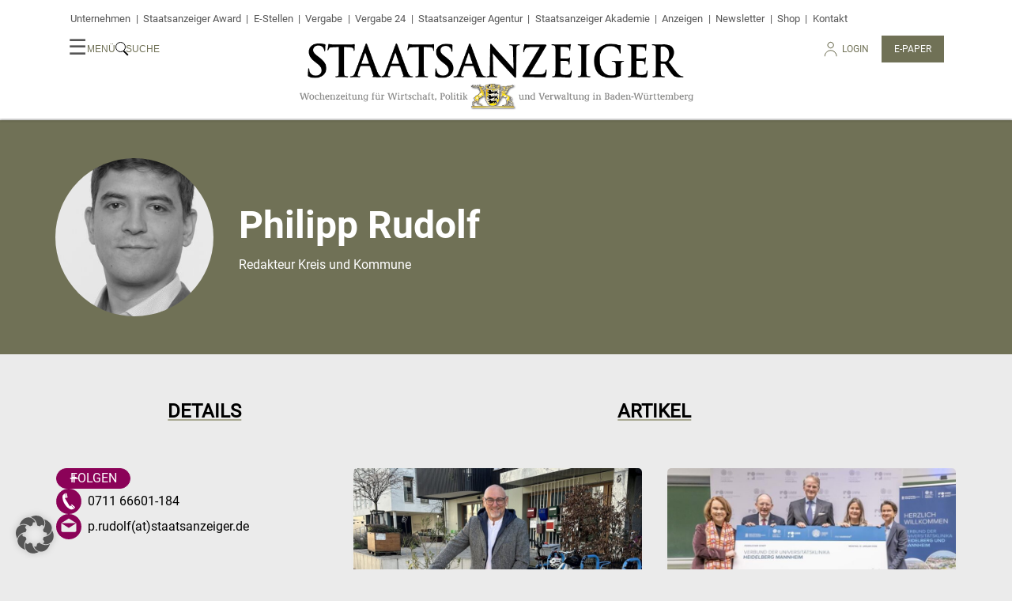

--- FILE ---
content_type: text/html; charset=UTF-8
request_url: https://www.staatsanzeiger.de/author/philipp-rudolf/
body_size: 19423
content:
<!doctype html>
<html lang="de" prefix="og: http://ogp.me/ns# fb: http://ogp.me/ns/fb#">

<head>
  <meta charset="UTF-8" />
  <meta name="viewport" content="width=device-width, initial-scale=1" />
  <link rel="profile" href="https://gmpg.org/xfn/11" />
  <meta http-equiv="X-UA-Compatible" content="IE=edge">
  <link rel="apple-touch-icon" sizes="180x180" href="/apple-touch-icon.png">
  <link rel="icon" type="image/png" sizes="32x32" href="/favicon-32x32.png">
  <link rel="icon" type="image/png" sizes="16x16" href="/favicon-16x16.png">
  <link rel="mask-icon" href="/safari-pinned-tab.svg" color="#5bbad5">
  <meta name="msapplication-TileColor" content="#ffcc46">
  <meta name="theme-color" content="#ffffff">
  <meta name='robots' content='index, follow, max-image-preview:large, max-snippet:-1, max-video-preview:-1' />
	<style>img:is([sizes="auto" i], [sizes^="auto," i]) { contain-intrinsic-size: 3000px 1500px }</style>
	
	<!-- This site is optimized with the Yoast SEO plugin v26.8 - https://yoast.com/product/yoast-seo-wordpress/ -->
	<title>Philipp Rudolf, Autor bei Staatsanzeiger BW</title>
	<link rel="canonical" href="https://www.staatsanzeiger.de/author/philipp-rudolf/" />
	<link rel="next" href="https://www.staatsanzeiger.de/author/philipp-rudolf/page/2/" />
	<meta name="twitter:card" content="summary_large_image" />
	<meta name="twitter:title" content="Philipp Rudolf, Autor bei Staatsanzeiger BW" />
	<meta name="twitter:image" content="https://secure.gravatar.com/avatar/918a059bb79007fe9b41a29aa5121102?s=500&d=mm&r=g" />
	<meta name="twitter:site" content="@sta_redaktion" />
	<script type="application/ld+json" class="yoast-schema-graph">{"@context":"https://schema.org","@graph":[{"@type":"ProfilePage","@id":"https://www.staatsanzeiger.de/author/philipp-rudolf/","url":"https://www.staatsanzeiger.de/author/philipp-rudolf/","name":"Philipp Rudolf, Autor bei Staatsanzeiger BW","isPartOf":{"@id":"https://www.staatsanzeiger.de/#website"},"primaryImageOfPage":{"@id":"https://www.staatsanzeiger.de/author/philipp-rudolf/#primaryimage"},"image":{"@id":"https://www.staatsanzeiger.de/author/philipp-rudolf/#primaryimage"},"thumbnailUrl":"https://www.staatsanzeiger.de/wp-content/uploads/2026/01/img-0957-gedre-2-scaled.jpeg","breadcrumb":{"@id":"https://www.staatsanzeiger.de/author/philipp-rudolf/#breadcrumb"},"inLanguage":"de","potentialAction":[{"@type":"ReadAction","target":["https://www.staatsanzeiger.de/author/philipp-rudolf/"]}]},{"@type":"ImageObject","inLanguage":"de","@id":"https://www.staatsanzeiger.de/author/philipp-rudolf/#primaryimage","url":"https://www.staatsanzeiger.de/wp-content/uploads/2026/01/img-0957-gedre-2-scaled.jpeg","contentUrl":"https://www.staatsanzeiger.de/wp-content/uploads/2026/01/img-0957-gedre-2-scaled.jpeg","width":2560,"height":1599,"caption":"Günter Riemer will die Entscheider in den Kommunen für den Fuß-und Radverkehr gewinnen."},{"@type":"BreadcrumbList","@id":"https://www.staatsanzeiger.de/author/philipp-rudolf/#breadcrumb","itemListElement":[{"@type":"ListItem","position":1,"name":"Startseite","item":"https://www.staatsanzeiger.de/"},{"@type":"ListItem","position":2,"name":"Philipp Rudolf"}]},{"@type":"WebSite","@id":"https://www.staatsanzeiger.de/#website","url":"https://www.staatsanzeiger.de/","name":"Staatsanzeiger BW","description":"Wochenzeitung für Wirtschaft, Politik und Verwaltung in Baden-Württemberg","publisher":{"@id":"https://www.staatsanzeiger.de/#organization"},"potentialAction":[{"@type":"SearchAction","target":{"@type":"EntryPoint","urlTemplate":"https://www.staatsanzeiger.de/?s={search_term_string}"},"query-input":{"@type":"PropertyValueSpecification","valueRequired":true,"valueName":"search_term_string"}}],"inLanguage":"de"},{"@type":"Organization","@id":"https://www.staatsanzeiger.de/#organization","name":"Staatsanzeiger für Baden-Württemberg GmbH & Co KG","url":"https://www.staatsanzeiger.de/","logo":{"@type":"ImageObject","inLanguage":"de","@id":"https://www.staatsanzeiger.de/#/schema/logo/image/","url":"https://www.staatsanzeiger.de/wp-content/uploads/2021/11/apple-touch-icon.png","contentUrl":"https://www.staatsanzeiger.de/wp-content/uploads/2021/11/apple-touch-icon.png","width":128,"height":128,"caption":"Staatsanzeiger für Baden-Württemberg GmbH & Co KG"},"image":{"@id":"https://www.staatsanzeiger.de/#/schema/logo/image/"},"sameAs":["https://www.facebook.com/staatsanzeiger","https://x.com/sta_redaktion","https://www.instagram.com/sta.redaktion/"]},{"@type":"Person","@id":"https://www.staatsanzeiger.de/#/schema/person/1f8fe3b21c46bb74ee201a6846fc5512","name":"Philipp Rudolf","image":{"@type":"ImageObject","inLanguage":"de","@id":"https://www.staatsanzeiger.de/#/schema/person/image/","url":"https://secure.gravatar.com/avatar/969a0a7213d10a252f886b0da4928d84a3361f64ed83a066fe9b677cdc3e4e4d?s=96&d=mm&r=g","contentUrl":"https://secure.gravatar.com/avatar/969a0a7213d10a252f886b0da4928d84a3361f64ed83a066fe9b677cdc3e4e4d?s=96&d=mm&r=g","caption":"Philipp Rudolf"},"description":"Philipp Rudolf hat Germanistik und Geschichte in Heidelberg studiert und absolvierte anschließend ein Volontariat beim Institut für publizistische Ausbildung in München. Berufsbegleitend hat er an der Kehler Akademie das Kontaktstudium Verwaltung und das Traineeprogramm abgeschlossen.","mainEntityOfPage":{"@id":"https://www.staatsanzeiger.de/author/philipp-rudolf/"}}]}</script>
	<!-- / Yoast SEO plugin. -->


<link rel="alternate" type="application/rss+xml" title="Staatsanzeiger BW &raquo; Feed für Beiträge von Philipp Rudolf" href="https://www.staatsanzeiger.de/author/philipp-rudolf/feed/" />
<script type="text/javascript">
/* <![CDATA[ */
window._wpemojiSettings = {"baseUrl":"https:\/\/s.w.org\/images\/core\/emoji\/16.0.1\/72x72\/","ext":".png","svgUrl":"https:\/\/s.w.org\/images\/core\/emoji\/16.0.1\/svg\/","svgExt":".svg","source":{"concatemoji":"https:\/\/www.staatsanzeiger.de\/wp-includes\/js\/wp-emoji-release.min.js?ver=6.8.3"}};
/*! This file is auto-generated */
!function(s,n){var o,i,e;function c(e){try{var t={supportTests:e,timestamp:(new Date).valueOf()};sessionStorage.setItem(o,JSON.stringify(t))}catch(e){}}function p(e,t,n){e.clearRect(0,0,e.canvas.width,e.canvas.height),e.fillText(t,0,0);var t=new Uint32Array(e.getImageData(0,0,e.canvas.width,e.canvas.height).data),a=(e.clearRect(0,0,e.canvas.width,e.canvas.height),e.fillText(n,0,0),new Uint32Array(e.getImageData(0,0,e.canvas.width,e.canvas.height).data));return t.every(function(e,t){return e===a[t]})}function u(e,t){e.clearRect(0,0,e.canvas.width,e.canvas.height),e.fillText(t,0,0);for(var n=e.getImageData(16,16,1,1),a=0;a<n.data.length;a++)if(0!==n.data[a])return!1;return!0}function f(e,t,n,a){switch(t){case"flag":return n(e,"\ud83c\udff3\ufe0f\u200d\u26a7\ufe0f","\ud83c\udff3\ufe0f\u200b\u26a7\ufe0f")?!1:!n(e,"\ud83c\udde8\ud83c\uddf6","\ud83c\udde8\u200b\ud83c\uddf6")&&!n(e,"\ud83c\udff4\udb40\udc67\udb40\udc62\udb40\udc65\udb40\udc6e\udb40\udc67\udb40\udc7f","\ud83c\udff4\u200b\udb40\udc67\u200b\udb40\udc62\u200b\udb40\udc65\u200b\udb40\udc6e\u200b\udb40\udc67\u200b\udb40\udc7f");case"emoji":return!a(e,"\ud83e\udedf")}return!1}function g(e,t,n,a){var r="undefined"!=typeof WorkerGlobalScope&&self instanceof WorkerGlobalScope?new OffscreenCanvas(300,150):s.createElement("canvas"),o=r.getContext("2d",{willReadFrequently:!0}),i=(o.textBaseline="top",o.font="600 32px Arial",{});return e.forEach(function(e){i[e]=t(o,e,n,a)}),i}function t(e){var t=s.createElement("script");t.src=e,t.defer=!0,s.head.appendChild(t)}"undefined"!=typeof Promise&&(o="wpEmojiSettingsSupports",i=["flag","emoji"],n.supports={everything:!0,everythingExceptFlag:!0},e=new Promise(function(e){s.addEventListener("DOMContentLoaded",e,{once:!0})}),new Promise(function(t){var n=function(){try{var e=JSON.parse(sessionStorage.getItem(o));if("object"==typeof e&&"number"==typeof e.timestamp&&(new Date).valueOf()<e.timestamp+604800&&"object"==typeof e.supportTests)return e.supportTests}catch(e){}return null}();if(!n){if("undefined"!=typeof Worker&&"undefined"!=typeof OffscreenCanvas&&"undefined"!=typeof URL&&URL.createObjectURL&&"undefined"!=typeof Blob)try{var e="postMessage("+g.toString()+"("+[JSON.stringify(i),f.toString(),p.toString(),u.toString()].join(",")+"));",a=new Blob([e],{type:"text/javascript"}),r=new Worker(URL.createObjectURL(a),{name:"wpTestEmojiSupports"});return void(r.onmessage=function(e){c(n=e.data),r.terminate(),t(n)})}catch(e){}c(n=g(i,f,p,u))}t(n)}).then(function(e){for(var t in e)n.supports[t]=e[t],n.supports.everything=n.supports.everything&&n.supports[t],"flag"!==t&&(n.supports.everythingExceptFlag=n.supports.everythingExceptFlag&&n.supports[t]);n.supports.everythingExceptFlag=n.supports.everythingExceptFlag&&!n.supports.flag,n.DOMReady=!1,n.readyCallback=function(){n.DOMReady=!0}}).then(function(){return e}).then(function(){var e;n.supports.everything||(n.readyCallback(),(e=n.source||{}).concatemoji?t(e.concatemoji):e.wpemoji&&e.twemoji&&(t(e.twemoji),t(e.wpemoji)))}))}((window,document),window._wpemojiSettings);
/* ]]> */
</script>
<link rel='stylesheet' id='style-css-css' href='https://www.staatsanzeiger.de/wp-content/plugins/online-active-users//assets/css/style.css?ver=6.8.3' type='text/css' media='all' />
<style id='wp-emoji-styles-inline-css' type='text/css'>

	img.wp-smiley, img.emoji {
		display: inline !important;
		border: none !important;
		box-shadow: none !important;
		height: 1em !important;
		width: 1em !important;
		margin: 0 0.07em !important;
		vertical-align: -0.1em !important;
		background: none !important;
		padding: 0 !important;
	}
</style>
<link rel='stylesheet' id='wp-block-library-css' href='https://www.staatsanzeiger.de/wp-includes/css/dist/block-library/style.min.css?ver=6.8.3' type='text/css' media='all' />
<style id='classic-theme-styles-inline-css' type='text/css'>
/*! This file is auto-generated */
.wp-block-button__link{color:#fff;background-color:#32373c;border-radius:9999px;box-shadow:none;text-decoration:none;padding:calc(.667em + 2px) calc(1.333em + 2px);font-size:1.125em}.wp-block-file__button{background:#32373c;color:#fff;text-decoration:none}
</style>
<style id='easy-playlists-easy-playlists-embed-style-inline-css' type='text/css'>
:root{--accentFont:"Roboto regular",sans-serif;--font:"Playfair Display regular",serif;--headlineFont:"Roboto bold";--bodyFont:"Playfair Display regular";--accentFontBold:"Roboto bold"}.ep_easy_playlist__container .ep_easy_playlist__content-wrapper{aspect-ratio:16/9;display:flex;flex-flow:row nowrap;gap:.5em;position:relative}.ep_easy_playlist__container .ep_easy_playlist__headline{margin-bottom:.5em}.ep_easy_playlist__container .ep_easy_playlist__main{flex:1 1 75%}.ep_easy_playlist__container .ep_easy_playlist__active-item{cursor:pointer;height:100%;position:relative}.ep_easy_playlist__container .ep_easy_playlist__list{list-style:none;margin:0;padding:0}.ep_easy_playlist__container .ep_easy_playlist__active-item-figure{height:100%;margin:0}.ep_easy_playlist__container .ep_easy_playlist__active-item-cover{display:block;height:100%;-o-object-fit:cover;object-fit:cover;width:100%}.ep_easy_playlist__container .ep_easy_playlist__active-item-play-icon{align-items:center;background-color:#8b0258;border:2px solid #8b0258;border-radius:100px;cursor:pointer;display:flex;height:100px;justify-content:center;left:50%;position:absolute;top:50%;transform:translate3d(-50%,-50%,0);width:100px}.ep_easy_playlist__container .ep_easy_playlist__active-item-play-icon:before{background:url([data-uri]) 50% no-repeat;content:"";display:block;height:50px;width:50px}.ep_easy_playlist__container .ep_easy_playlist__aside{flex:1 1 25%;height:100%;overflow-y:scroll}.ep_easy_playlist__container .ep_easy_playlist__aside-list{display:flex;flex-flow:column;gap:.5em;height:100%;list-style:none;margin:0;padding:0}.ep_easy_playlist__container .ep_easy_playlist__aside-list-item{border:2px solid transparent;cursor:pointer;position:relative}.ep_easy_playlist__container .ep_easy_playlist__aside-list-item.is_active{border:2px solid #8b0258}.ep_easy_playlist__container .ep_easy_playlist__aside-cover-container{aspect-ratio:3/2;height:100%}.ep_easy_playlist__container .ep_easy_playlist__aside-cover{display:block;height:100%;-o-object-fit:cover;object-fit:cover;width:100%}.ep_easy_playlist__container .ep_easy_playlist__aside-cover-dummy{background-color:#b8b8b8}.ep_easy_playlist__container .ep_easy_playlist__aside-play-icon{align-items:center;background-color:#8b0258;border:2px solid #8b0258;border-radius:50px;cursor:pointer;display:flex;height:50px;justify-content:center;left:50%;position:absolute;top:50%;transform:translate3d(-50%,-50%,0);width:50px}.ep_easy_playlist__container .ep_easy_playlist__aside-play-icon:before{background:url([data-uri]) 50% no-repeat;content:"";display:block;height:50px;width:50px}.ep_easy_playlist__container .ep_easy_playlist__footer{border:1px solid #707156;border-top:none;padding:1em}.ep_easy_playlist__container .ep_easy_playlist__footer .ep_easy_playlist__footer-title{font-size:1.2em;margin:.5em 0}.ep_easy_playlist__container .ep_easy_playlist__footer .ep_easy_playlist__footer-description{font-family:Roboto regular,sans-serif;font-size:1em;line-height:1.2em;margin:0}.ep_easy_playlist__container .ep_easy_playlist__disclaimer{background:rgba(0,0,0,.75);bottom:0;left:0;position:absolute;right:0;top:0;z-index:10}.ep_easy_playlist__container .ep_easy_playlist__disclaimer.hidden{display:none}.ep_easy_playlist__container .ep_easy_playlist__disclaimer-content{color:#fff;padding:2em}.ep_easy_playlist__container .ep_easy_playlist__disclaimer-content .ep_easy_playlist__disclaimer-headline{color:#fff}.ep_easy_playlist__container .ep_easy_playlist__disclaimer-content a{color:#fff;text-decoration:underline}.ep_easy_playlist__container .ep_easy_playlist__disclaimer-content .ep-consent-button{background:#8b0258;border:none;border-radius:.25em;color:#fff;cursor:pointer;font-size:1em;padding:1em 2em}@media screen and (max-width:600px){.ep_easy_playlist__container .ep_easy_playlist__content-wrapper{aspect-ratio:1;flex-flow:column;height:auto}.ep_easy_playlist__container .ep_easy_playlist__aside-cover-container{overflow:hidden;width:100%}.ep_easy_playlist__container .ep_easy_playlist__aside{overflow:auto hidden}.ep_easy_playlist__container .ep_easy_playlist__aside-list{flex-flow:row nowrap}.ep_easy_playlist__container .ep_easy_playlist__aside-list-item{flex:1 0 120px}.ep_easy_playlist__container .ep_easy_playlist__aside-cover-dummy{aspect-ratio:auto;background-color:#b8b8b8}}

</style>
<style id='global-styles-inline-css' type='text/css'>
:root{--wp--preset--aspect-ratio--square: 1;--wp--preset--aspect-ratio--4-3: 4/3;--wp--preset--aspect-ratio--3-4: 3/4;--wp--preset--aspect-ratio--3-2: 3/2;--wp--preset--aspect-ratio--2-3: 2/3;--wp--preset--aspect-ratio--16-9: 16/9;--wp--preset--aspect-ratio--9-16: 9/16;--wp--preset--color--black: #000000;--wp--preset--color--cyan-bluish-gray: #abb8c3;--wp--preset--color--white: #ffffff;--wp--preset--color--pale-pink: #f78da7;--wp--preset--color--vivid-red: #cf2e2e;--wp--preset--color--luminous-vivid-orange: #ff6900;--wp--preset--color--luminous-vivid-amber: #fcb900;--wp--preset--color--light-green-cyan: #7bdcb5;--wp--preset--color--vivid-green-cyan: #00d084;--wp--preset--color--pale-cyan-blue: #8ed1fc;--wp--preset--color--vivid-cyan-blue: #0693e3;--wp--preset--color--vivid-purple: #9b51e0;--wp--preset--gradient--vivid-cyan-blue-to-vivid-purple: linear-gradient(135deg,rgba(6,147,227,1) 0%,rgb(155,81,224) 100%);--wp--preset--gradient--light-green-cyan-to-vivid-green-cyan: linear-gradient(135deg,rgb(122,220,180) 0%,rgb(0,208,130) 100%);--wp--preset--gradient--luminous-vivid-amber-to-luminous-vivid-orange: linear-gradient(135deg,rgba(252,185,0,1) 0%,rgba(255,105,0,1) 100%);--wp--preset--gradient--luminous-vivid-orange-to-vivid-red: linear-gradient(135deg,rgba(255,105,0,1) 0%,rgb(207,46,46) 100%);--wp--preset--gradient--very-light-gray-to-cyan-bluish-gray: linear-gradient(135deg,rgb(238,238,238) 0%,rgb(169,184,195) 100%);--wp--preset--gradient--cool-to-warm-spectrum: linear-gradient(135deg,rgb(74,234,220) 0%,rgb(151,120,209) 20%,rgb(207,42,186) 40%,rgb(238,44,130) 60%,rgb(251,105,98) 80%,rgb(254,248,76) 100%);--wp--preset--gradient--blush-light-purple: linear-gradient(135deg,rgb(255,206,236) 0%,rgb(152,150,240) 100%);--wp--preset--gradient--blush-bordeaux: linear-gradient(135deg,rgb(254,205,165) 0%,rgb(254,45,45) 50%,rgb(107,0,62) 100%);--wp--preset--gradient--luminous-dusk: linear-gradient(135deg,rgb(255,203,112) 0%,rgb(199,81,192) 50%,rgb(65,88,208) 100%);--wp--preset--gradient--pale-ocean: linear-gradient(135deg,rgb(255,245,203) 0%,rgb(182,227,212) 50%,rgb(51,167,181) 100%);--wp--preset--gradient--electric-grass: linear-gradient(135deg,rgb(202,248,128) 0%,rgb(113,206,126) 100%);--wp--preset--gradient--midnight: linear-gradient(135deg,rgb(2,3,129) 0%,rgb(40,116,252) 100%);--wp--preset--font-size--small: 13px;--wp--preset--font-size--medium: 20px;--wp--preset--font-size--large: 36px;--wp--preset--font-size--x-large: 42px;--wp--preset--spacing--20: 0.44rem;--wp--preset--spacing--30: 0.67rem;--wp--preset--spacing--40: 1rem;--wp--preset--spacing--50: 1.5rem;--wp--preset--spacing--60: 2.25rem;--wp--preset--spacing--70: 3.38rem;--wp--preset--spacing--80: 5.06rem;--wp--preset--shadow--natural: 6px 6px 9px rgba(0, 0, 0, 0.2);--wp--preset--shadow--deep: 12px 12px 50px rgba(0, 0, 0, 0.4);--wp--preset--shadow--sharp: 6px 6px 0px rgba(0, 0, 0, 0.2);--wp--preset--shadow--outlined: 6px 6px 0px -3px rgba(255, 255, 255, 1), 6px 6px rgba(0, 0, 0, 1);--wp--preset--shadow--crisp: 6px 6px 0px rgba(0, 0, 0, 1);}:where(.is-layout-flex){gap: 0.5em;}:where(.is-layout-grid){gap: 0.5em;}body .is-layout-flex{display: flex;}.is-layout-flex{flex-wrap: wrap;align-items: center;}.is-layout-flex > :is(*, div){margin: 0;}body .is-layout-grid{display: grid;}.is-layout-grid > :is(*, div){margin: 0;}:where(.wp-block-columns.is-layout-flex){gap: 2em;}:where(.wp-block-columns.is-layout-grid){gap: 2em;}:where(.wp-block-post-template.is-layout-flex){gap: 1.25em;}:where(.wp-block-post-template.is-layout-grid){gap: 1.25em;}.has-black-color{color: var(--wp--preset--color--black) !important;}.has-cyan-bluish-gray-color{color: var(--wp--preset--color--cyan-bluish-gray) !important;}.has-white-color{color: var(--wp--preset--color--white) !important;}.has-pale-pink-color{color: var(--wp--preset--color--pale-pink) !important;}.has-vivid-red-color{color: var(--wp--preset--color--vivid-red) !important;}.has-luminous-vivid-orange-color{color: var(--wp--preset--color--luminous-vivid-orange) !important;}.has-luminous-vivid-amber-color{color: var(--wp--preset--color--luminous-vivid-amber) !important;}.has-light-green-cyan-color{color: var(--wp--preset--color--light-green-cyan) !important;}.has-vivid-green-cyan-color{color: var(--wp--preset--color--vivid-green-cyan) !important;}.has-pale-cyan-blue-color{color: var(--wp--preset--color--pale-cyan-blue) !important;}.has-vivid-cyan-blue-color{color: var(--wp--preset--color--vivid-cyan-blue) !important;}.has-vivid-purple-color{color: var(--wp--preset--color--vivid-purple) !important;}.has-black-background-color{background-color: var(--wp--preset--color--black) !important;}.has-cyan-bluish-gray-background-color{background-color: var(--wp--preset--color--cyan-bluish-gray) !important;}.has-white-background-color{background-color: var(--wp--preset--color--white) !important;}.has-pale-pink-background-color{background-color: var(--wp--preset--color--pale-pink) !important;}.has-vivid-red-background-color{background-color: var(--wp--preset--color--vivid-red) !important;}.has-luminous-vivid-orange-background-color{background-color: var(--wp--preset--color--luminous-vivid-orange) !important;}.has-luminous-vivid-amber-background-color{background-color: var(--wp--preset--color--luminous-vivid-amber) !important;}.has-light-green-cyan-background-color{background-color: var(--wp--preset--color--light-green-cyan) !important;}.has-vivid-green-cyan-background-color{background-color: var(--wp--preset--color--vivid-green-cyan) !important;}.has-pale-cyan-blue-background-color{background-color: var(--wp--preset--color--pale-cyan-blue) !important;}.has-vivid-cyan-blue-background-color{background-color: var(--wp--preset--color--vivid-cyan-blue) !important;}.has-vivid-purple-background-color{background-color: var(--wp--preset--color--vivid-purple) !important;}.has-black-border-color{border-color: var(--wp--preset--color--black) !important;}.has-cyan-bluish-gray-border-color{border-color: var(--wp--preset--color--cyan-bluish-gray) !important;}.has-white-border-color{border-color: var(--wp--preset--color--white) !important;}.has-pale-pink-border-color{border-color: var(--wp--preset--color--pale-pink) !important;}.has-vivid-red-border-color{border-color: var(--wp--preset--color--vivid-red) !important;}.has-luminous-vivid-orange-border-color{border-color: var(--wp--preset--color--luminous-vivid-orange) !important;}.has-luminous-vivid-amber-border-color{border-color: var(--wp--preset--color--luminous-vivid-amber) !important;}.has-light-green-cyan-border-color{border-color: var(--wp--preset--color--light-green-cyan) !important;}.has-vivid-green-cyan-border-color{border-color: var(--wp--preset--color--vivid-green-cyan) !important;}.has-pale-cyan-blue-border-color{border-color: var(--wp--preset--color--pale-cyan-blue) !important;}.has-vivid-cyan-blue-border-color{border-color: var(--wp--preset--color--vivid-cyan-blue) !important;}.has-vivid-purple-border-color{border-color: var(--wp--preset--color--vivid-purple) !important;}.has-vivid-cyan-blue-to-vivid-purple-gradient-background{background: var(--wp--preset--gradient--vivid-cyan-blue-to-vivid-purple) !important;}.has-light-green-cyan-to-vivid-green-cyan-gradient-background{background: var(--wp--preset--gradient--light-green-cyan-to-vivid-green-cyan) !important;}.has-luminous-vivid-amber-to-luminous-vivid-orange-gradient-background{background: var(--wp--preset--gradient--luminous-vivid-amber-to-luminous-vivid-orange) !important;}.has-luminous-vivid-orange-to-vivid-red-gradient-background{background: var(--wp--preset--gradient--luminous-vivid-orange-to-vivid-red) !important;}.has-very-light-gray-to-cyan-bluish-gray-gradient-background{background: var(--wp--preset--gradient--very-light-gray-to-cyan-bluish-gray) !important;}.has-cool-to-warm-spectrum-gradient-background{background: var(--wp--preset--gradient--cool-to-warm-spectrum) !important;}.has-blush-light-purple-gradient-background{background: var(--wp--preset--gradient--blush-light-purple) !important;}.has-blush-bordeaux-gradient-background{background: var(--wp--preset--gradient--blush-bordeaux) !important;}.has-luminous-dusk-gradient-background{background: var(--wp--preset--gradient--luminous-dusk) !important;}.has-pale-ocean-gradient-background{background: var(--wp--preset--gradient--pale-ocean) !important;}.has-electric-grass-gradient-background{background: var(--wp--preset--gradient--electric-grass) !important;}.has-midnight-gradient-background{background: var(--wp--preset--gradient--midnight) !important;}.has-small-font-size{font-size: var(--wp--preset--font-size--small) !important;}.has-medium-font-size{font-size: var(--wp--preset--font-size--medium) !important;}.has-large-font-size{font-size: var(--wp--preset--font-size--large) !important;}.has-x-large-font-size{font-size: var(--wp--preset--font-size--x-large) !important;}
:where(.wp-block-post-template.is-layout-flex){gap: 1.25em;}:where(.wp-block-post-template.is-layout-grid){gap: 1.25em;}
:where(.wp-block-columns.is-layout-flex){gap: 2em;}:where(.wp-block-columns.is-layout-grid){gap: 2em;}
:root :where(.wp-block-pullquote){font-size: 1.5em;line-height: 1.6;}
</style>
<link rel='stylesheet' id='pb-accordion-blocks-style-css' href='https://www.staatsanzeiger.de/wp-content/plugins/accordion-blocks/build/index.css?ver=1.5.0' type='text/css' media='all' />
<link rel='stylesheet' id='wp_mailjet_form_builder_widget-widget-front-styles-css' href='https://www.staatsanzeiger.de/wp-content/plugins/mailjet-for-wordpress/src/widgetformbuilder/css/front-widget.css?ver=6.1.5' type='text/css' media='all' />
<link rel='stylesheet' id='borlabs-cookie-custom-css' href='https://www.staatsanzeiger.de/wp-content/cache/borlabs-cookie/1/borlabs-cookie-1-de.css?ver=3.3.23-116' type='text/css' media='all' />
<link rel='stylesheet' id='dashicons-css' href='https://www.staatsanzeiger.de/wp-includes/css/dashicons.min.css?ver=6.8.3' type='text/css' media='all' />
<link rel='stylesheet' id='photoswipe-css' href='https://www.staatsanzeiger.de/wp-content/themes/staatsanzeiger.de/css/vendor/photoswipe/photoswipe.css?ver=202504020717' type='text/css' media='all' />
<link rel='stylesheet' id='photoswipe-skin-css' href='https://www.staatsanzeiger.de/wp-content/themes/staatsanzeiger.de/css/vendor/photoswipe/default-skin/default-skin.css?ver=202504020717' type='text/css' media='all' />
<link rel='stylesheet' id='styles-css' href='https://www.staatsanzeiger.de/wp-content/themes/staatsanzeiger.de/css/styles.css?ver=202511011546' type='text/css' media='all' />
<script type="text/javascript" src="https://www.staatsanzeiger.de/wp-includes/js/jquery/jquery.min.js?ver=3.7.1" id="jquery-core-js"></script>
<script type="text/javascript" src="https://www.staatsanzeiger.de/wp-includes/js/jquery/jquery-migrate.min.js?ver=3.4.1" id="jquery-migrate-js"></script>
<script data-no-optimize="1" data-no-minify="1" data-cfasync="false" type="text/javascript" src="https://www.staatsanzeiger.de/wp-content/cache/borlabs-cookie/1/borlabs-cookie-config-de.json.js?ver=3.3.23-124" id="borlabs-cookie-config-js"></script>
<script data-no-optimize="1" data-no-minify="1" data-cfasync="false" type="text/javascript" src="https://www.staatsanzeiger.de/wp-content/plugins/borlabs-cookie/assets/javascript/borlabs-cookie-prioritize.min.js?ver=3.3.23" id="borlabs-cookie-prioritize-js"></script>
<script type="text/javascript" src="https://www.staatsanzeiger.de/wp-content/themes/staatsanzeiger.de/js/scripts.js?ver=202504020717" id="sta_script-js"></script>
<link rel="https://api.w.org/" href="https://www.staatsanzeiger.de/wp-json/" /><link rel="alternate" title="JSON" type="application/json" href="https://www.staatsanzeiger.de/wp-json/wp/v2/users/11" /><link rel="EditURI" type="application/rsd+xml" title="RSD" href="https://www.staatsanzeiger.de/xmlrpc.php?rsd" />

<script>
if('%%consentMode%%' === '1') {
    window.uetq = window.uetq || [];
    window.uetq.push('consent', 'default', {
        'ad_storage': 'denied'
    });

    (function(w,d,t,r,u)
    {
        var f,n,i;
        w[u]=w[u]||[],f=function()
        {
            var o={ti:"%%conversionId%%"};
            o.q=w[u],w[u]=new UET(o),w[u].push("pageLoad")
        },
        n=d.createElement(t),n.src=r,n.async=1,n.onload=n.onreadystatechange=function()
        {
            var s=this.readyState;
            s&&s!=="loaded"&&s!=="complete"||(f(),n.onload=n.onreadystatechange=null)
        },
        i=d.getElementsByTagName(t)[0],i.parentNode.insertBefore(n,i)
    })
    (window,document,"script","//bat.bing.com/bat.js","uetq");
}
</script><script data-no-optimize="1" data-no-minify="1" data-cfasync="false" data-borlabs-cookie-script-blocker-ignore>
    (function () {
        if ('0' === '1' && '1' === '1') {
            window['gtag_enable_tcf_support'] = true;
        }
        window.dataLayer = window.dataLayer || [];
        if (typeof window.gtag !== 'function') {
            window.gtag = function () {
                window.dataLayer.push(arguments);
            };
        }
        gtag('set', 'developer_id.dYjRjMm', true);
        if ('1' === '1') {
            let getCookieValue = function (name) {
                return document.cookie.match('(^|;)\\s*' + name + '\\s*=\\s*([^;]+)')?.pop() || '';
            };
            const gtmRegionsData = '{{ google-tag-manager-cm-regional-defaults }}';
            let gtmRegions = [];
            if (gtmRegionsData !== '\{\{ google-tag-manager-cm-regional-defaults \}\}') {
                gtmRegions = JSON.parse(gtmRegionsData);
            }
            let defaultRegion = null;
            for (let gtmRegionIndex in gtmRegions) {
                let gtmRegion = gtmRegions[gtmRegionIndex];
                if (gtmRegion['google-tag-manager-cm-region'] === '') {
                    defaultRegion = gtmRegion;
                } else {
                    gtag('consent', 'default', {
                        'ad_storage': gtmRegion['google-tag-manager-cm-default-ad-storage'],
                        'ad_user_data': gtmRegion['google-tag-manager-cm-default-ad-user-data'],
                        'ad_personalization': gtmRegion['google-tag-manager-cm-default-ad-personalization'],
                        'analytics_storage': gtmRegion['google-tag-manager-cm-default-analytics-storage'],
                        'functionality_storage': gtmRegion['google-tag-manager-cm-default-functionality-storage'],
                        'personalization_storage': gtmRegion['google-tag-manager-cm-default-personalization-storage'],
                        'security_storage': gtmRegion['google-tag-manager-cm-default-security-storage'],
                        'region': gtmRegion['google-tag-manager-cm-region'].toUpperCase().split(','),
						'wait_for_update': 500,
                    });
                }
            }
            let cookieValue = getCookieValue('borlabs-cookie-gcs');
            let consentsFromCookie = {};
            if (cookieValue !== '') {
                consentsFromCookie = JSON.parse(decodeURIComponent(cookieValue));
            }
            let defaultValues = {
                'ad_storage': defaultRegion === null ? 'denied' : defaultRegion['google-tag-manager-cm-default-ad-storage'],
                'ad_user_data': defaultRegion === null ? 'denied' : defaultRegion['google-tag-manager-cm-default-ad-user-data'],
                'ad_personalization': defaultRegion === null ? 'denied' : defaultRegion['google-tag-manager-cm-default-ad-personalization'],
                'analytics_storage': defaultRegion === null ? 'denied' : defaultRegion['google-tag-manager-cm-default-analytics-storage'],
                'functionality_storage': defaultRegion === null ? 'denied' : defaultRegion['google-tag-manager-cm-default-functionality-storage'],
                'personalization_storage': defaultRegion === null ? 'denied' : defaultRegion['google-tag-manager-cm-default-personalization-storage'],
                'security_storage': defaultRegion === null ? 'denied' : defaultRegion['google-tag-manager-cm-default-security-storage'],
                'wait_for_update': 500,
            };
            gtag('consent', 'default', {...defaultValues, ...consentsFromCookie});
            gtag('set', 'ads_data_redaction', true);
        }

        if ('0' === '1') {
            let url = new URL(window.location.href);

            if ((url.searchParams.has('gtm_debug') && url.searchParams.get('gtm_debug') !== '') || document.cookie.indexOf('__TAG_ASSISTANT=') !== -1 || document.documentElement.hasAttribute('data-tag-assistant-present')) {
                /* GTM block start */
                (function(w,d,s,l,i){w[l]=w[l]||[];w[l].push({'gtm.start':
                        new Date().getTime(),event:'gtm.js'});var f=d.getElementsByTagName(s)[0],
                    j=d.createElement(s),dl=l!='dataLayer'?'&l='+l:'';j.async=true;j.src=
                    'https://www.googletagmanager.com/gtm.js?id='+i+dl;f.parentNode.insertBefore(j,f);
                })(window,document,'script','dataLayer','GTM-WJ42T5B');
                /* GTM block end */
            } else {
                /* GTM block start */
                (function(w,d,s,l,i){w[l]=w[l]||[];w[l].push({'gtm.start':
                        new Date().getTime(),event:'gtm.js'});var f=d.getElementsByTagName(s)[0],
                    j=d.createElement(s),dl=l!='dataLayer'?'&l='+l:'';j.async=true;j.src=
                    'https://www.staatsanzeiger.de/wp-content/uploads/borlabs-cookie/' + i + '.js?ver=not-set-yet';f.parentNode.insertBefore(j,f);
                })(window,document,'script','dataLayer','GTM-WJ42T5B');
                /* GTM block end */
            }
        }


        let borlabsCookieConsentChangeHandler = function () {
            window.dataLayer = window.dataLayer || [];
            if (typeof window.gtag !== 'function') {
                window.gtag = function() {
                    window.dataLayer.push(arguments);
                };
            }

            let consents = BorlabsCookie.Cookie.getPluginCookie().consents;

            if ('1' === '1') {
                let gtmConsents = {};
                let customConsents = {};

				let services = BorlabsCookie.Services._services;

				for (let service in services) {
					if (service !== 'borlabs-cookie') {
						customConsents['borlabs_cookie_' + service.replaceAll('-', '_')] = BorlabsCookie.Consents.hasConsent(service) ? 'granted' : 'denied';
					}
				}

                if ('0' === '1') {
                    gtmConsents = {
                        'analytics_storage': BorlabsCookie.Consents.hasConsentForServiceGroup('statistics') === true ? 'granted' : 'denied',
                        'functionality_storage': BorlabsCookie.Consents.hasConsentForServiceGroup('statistics') === true ? 'granted' : 'denied',
                        'personalization_storage': BorlabsCookie.Consents.hasConsentForServiceGroup('statistics') === true ? 'granted' : 'denied',
                        'security_storage': BorlabsCookie.Consents.hasConsentForServiceGroup('statistics') === true ? 'granted' : 'denied',
                    };
                } else {
                    gtmConsents = {
                        'ad_storage': BorlabsCookie.Consents.hasConsentForServiceGroup('statistics') === true ? 'granted' : 'denied',
                        'ad_user_data': BorlabsCookie.Consents.hasConsentForServiceGroup('statistics') === true ? 'granted' : 'denied',
                        'ad_personalization': BorlabsCookie.Consents.hasConsentForServiceGroup('statistics') === true ? 'granted' : 'denied',
                        'analytics_storage': BorlabsCookie.Consents.hasConsentForServiceGroup('statistics') === true ? 'granted' : 'denied',
                        'functionality_storage': BorlabsCookie.Consents.hasConsentForServiceGroup('statistics') === true ? 'granted' : 'denied',
                        'personalization_storage': BorlabsCookie.Consents.hasConsentForServiceGroup('statistics') === true ? 'granted' : 'denied',
                        'security_storage': BorlabsCookie.Consents.hasConsentForServiceGroup('statistics') === true ? 'granted' : 'denied',
                    };
                }
                BorlabsCookie.CookieLibrary.setCookie(
                    'borlabs-cookie-gcs',
                    JSON.stringify(gtmConsents),
                    BorlabsCookie.Settings.automaticCookieDomainAndPath.value ? '' : BorlabsCookie.Settings.cookieDomain.value,
                    BorlabsCookie.Settings.cookiePath.value,
                    BorlabsCookie.Cookie.getPluginCookie().expires,
                    BorlabsCookie.Settings.cookieSecure.value,
                    BorlabsCookie.Settings.cookieSameSite.value
                );
                gtag('consent', 'update', {...gtmConsents, ...customConsents});
            }


            for (let serviceGroup in consents) {
                for (let service of consents[serviceGroup]) {
                    if (!window.BorlabsCookieGtmPackageSentEvents.includes(service) && service !== 'borlabs-cookie') {
                        window.dataLayer.push({
                            event: 'borlabs-cookie-opt-in-' + service,
                        });
                        window.BorlabsCookieGtmPackageSentEvents.push(service);
                    }
                }
            }
            let afterConsentsEvent = document.createEvent('Event');
            afterConsentsEvent.initEvent('borlabs-cookie-google-tag-manager-after-consents', true, true);
            document.dispatchEvent(afterConsentsEvent);
        };
        window.BorlabsCookieGtmPackageSentEvents = [];
        document.addEventListener('borlabs-cookie-consent-saved', borlabsCookieConsentChangeHandler);
        document.addEventListener('borlabs-cookie-handle-unblock', borlabsCookieConsentChangeHandler);
    })();
</script><link rel="icon" href="https://www.staatsanzeiger.de/wp-content/uploads/2021/08/cropped-favicon-32x32.png" sizes="32x32" />
<link rel="icon" href="https://www.staatsanzeiger.de/wp-content/uploads/2021/08/cropped-favicon-192x192.png" sizes="192x192" />
<link rel="apple-touch-icon" href="https://www.staatsanzeiger.de/wp-content/uploads/2021/08/cropped-favicon-180x180.png" />
<meta name="msapplication-TileImage" content="https://www.staatsanzeiger.de/wp-content/uploads/2021/08/cropped-favicon-270x270.png" />

<!-- START - Open Graph and Twitter Card Tags 3.3.7 -->
 <!-- Facebook Open Graph -->
  <meta property="og:locale" content="de_DE"/>
  <meta property="og:site_name" content="Staatsanzeiger BW"/>
  <meta property="og:title" content="Philipp Rudolf, Autor bei Staatsanzeiger BW"/>
  <meta property="og:url" content="https://www.staatsanzeiger.de/author/philipp-rudolf/"/>
  <meta property="og:type" content="article"/>
  <meta property="og:description" content="Wochenzeitung für Wirtschaft, Politik und Verwaltung in Baden-Württemberg"/>
  <meta property="og:image" content="https://www.staatsanzeiger.de/wp-content/uploads/2024/04/Staatsanzeiger-Facebook-Standard.jpg"/>
  <meta property="og:image:url" content="https://www.staatsanzeiger.de/wp-content/uploads/2024/04/Staatsanzeiger-Facebook-Standard.jpg"/>
  <meta property="og:image:secure_url" content="https://www.staatsanzeiger.de/wp-content/uploads/2024/04/Staatsanzeiger-Facebook-Standard.jpg"/>
  <meta property="article:publisher" content="https://www.facebook.com/staatsanzeiger/"/>
 <!-- Google+ / Schema.org -->
 <!-- Twitter Cards -->
 <!-- SEO -->
 <!-- Misc. tags -->
 <!-- is_author | yoast_seo -->
<!-- END - Open Graph and Twitter Card Tags 3.3.7 -->
	

  <!--[if IE 11]>
    <script src="/wp-content/themes/staatsanzeiger.de/js/ie/swiper.min.js"></script>
    <link rel="stylesheet" href="/wp-content/themes/staatsanzeiger.de/css/ie/swiper.min.css"/>
    <![endif]-->

  <script>
    window.dataLayer = window.dataLayer || [];

    function gtag() {
      dataLayer.push(arguments);
    }
    gtag('js', new Date());
    gtag('config', 'G-9T8LLTT8XL');
  </script>
  
</head>


<body class="archive author author-philipp-rudolf author-11 wp-theme-staatsanzeigerde">
  
<header class="header">
    <div class="header__inner">
        <div class="header__meta-nav"><ul id="menu-meta-navigation" class="menu"><li id="menu-item-13290" class="menu-item menu-item-type-custom menu-item-object-custom menu-item-13290"><a target="_blank" href="https://unternehmen.staatsanzeiger.de">Unternehmen</a></li>
<li id="menu-item-12568" class="menu-item menu-item-type-custom menu-item-object-custom menu-item-12568"><a target="_blank" href="https://award.staatsanzeiger.de/">Staatsanzeiger Award</a></li>
<li id="menu-item-4217" class="menu-item menu-item-type-custom menu-item-object-custom menu-item-4217"><a href="https://www.estellen.de/">E-Stellen</a></li>
<li id="menu-item-13291" class="menu-item menu-item-type-custom menu-item-object-custom menu-item-13291"><a href="https://ausschreibungen.staatsanzeiger.de/">Vergabe</a></li>
<li id="menu-item-13293" class="menu-item menu-item-type-custom menu-item-object-custom menu-item-13293"><a href="https://www.vergabe24.de/">Vergabe 24</a></li>
<li id="menu-item-4212" class="menu-item menu-item-type-custom menu-item-object-custom menu-item-4212"><a href="https://agentur.staatsanzeiger.de/">Staatsanzeiger Agentur</a></li>
<li id="menu-item-4213" class="menu-item menu-item-type-custom menu-item-object-custom menu-item-4213"><a href="https://akademie.staatsanzeiger.de/">Staatsanzeiger Akademie</a></li>
<li id="menu-item-110" class="menu-item menu-item-type-custom menu-item-object-custom menu-item-110"><a href="https://anzeigen.staatsanzeiger.de/">Anzeigen</a></li>
<li id="menu-item-17300" class="menu-item menu-item-type-custom menu-item-object-custom menu-item-17300"><a href="https://content.staatsanzeiger.de/newsletter/?_gl=1*1ckjhi2*_ga*MTk1ODkxNzIyNi4xNjIzMTUyNjg5*_ga_9T8LLTT8XL*MTY1MTA1NzA5MC4zMjcuMS4xNjUxMDU4MzE5LjA.">Newsletter</a></li>
<li id="menu-item-111" class="menu-item menu-item-type-custom menu-item-object-custom menu-item-111"><a href="https://abo.staatsanzeiger.de/">Shop</a></li>
<li id="menu-item-33934" class="menu-item menu-item-type-custom menu-item-object-custom menu-item-33934"><a href="https://www.staatsanzeiger.de/redaktion/">Kontakt</a></li>
</ul></div>        <div class="header__top">
            <button class="header__burger-menu-toggle" data-element="header-toggle" data-target="header-burger-menu">
                <span class="header__burger-menu-toggle-middle-dash">☰</span>
                <span class="header__toggle-caption">Menü</span>
            </button>
            <button class="header__search-toggle" data-element="header-toggle" data-target="header-search">
                <span class="header__search-icon">
                    <span></span>
                </span>
                <span class="header__toggle-caption">Suche</span>
            </button>
            <a class="header__logo-link" href="/">
                <img src="/wp-content/themes/staatsanzeiger.de/assets/sta-logo.png" />
            </a>
            <div class="header__top--right">
                <a href="/login/" class="header__button header__button--naked header__button--account"><span class="header__account-avatar"></span>Login</a>                <a href="https://epaper.staatsanzeiger.de/" class="header__button header__button--primary" target="_blank" rel="nofollow noreferrer noopener">E-Paper</a>            </div>
        </div>
    </div>
        </div>
    </header>

<div id="header-burger-menu" class="header__layer header__layer--burger-menu hidden">
    <button class="header__layer-close-x">&times;</button>
    <div class="header__layer-inner">
        <div class="header__burger-content">
            <div id="header__categories-nav" class="header__categories-nav"><ul id="menu-kategorien" class="menu"><li id="menu-item-132" class="menu-item menu-item-type-post_type menu-item-object-page menu-item-home menu-item-132"><a href="https://www.staatsanzeiger.de/">Startseite</a></li>
<li id="menu-item-12644" class="menu-item menu-item-type-taxonomy menu-item-object-category menu-item-12644"><a href="https://www.staatsanzeiger.de/nachrichten/politik-und-verwaltung/">Politik und Verwaltung</a></li>
<li id="menu-item-13654" class="menu-item menu-item-type-taxonomy menu-item-object-category menu-item-13654"><a href="https://www.staatsanzeiger.de/nachrichten/kreis-und-kommune/">Kreis und Kommune</a></li>
<li id="menu-item-5366" class="menu-item menu-item-type-taxonomy menu-item-object-category menu-item-5366"><a href="https://www.staatsanzeiger.de/nachrichten/wirtschaft/">Wirtschaft</a></li>
<li id="menu-item-13653" class="menu-item menu-item-type-taxonomy menu-item-object-category menu-item-13653"><a href="https://www.staatsanzeiger.de/nachrichten/ausschreibung-und-vergabe/">Ausschreibung und Vergabe</a></li>
<li id="menu-item-14681" class="menu-item menu-item-type-taxonomy menu-item-object-category menu-item-14681"><a href="https://www.staatsanzeiger.de/beruf-und-karriere/">Beruf und Karriere</a></li>
<li id="menu-item-12474" class="menu-item menu-item-type-taxonomy menu-item-object-category menu-item-12474"><a href="https://www.staatsanzeiger.de/landesgeschichte/">Landesgeschichte</a></li>
<li id="menu-item-8659" class="menu-item menu-item-type-taxonomy menu-item-object-category menu-item-8659"><a href="https://www.staatsanzeiger.de/debatten-im-landtag/">Debatten im Landtag</a></li>
<li id="menu-item-35286" class="menu-item menu-item-type-taxonomy menu-item-object-category menu-item-has-children menu-item-35286"><a href="https://www.staatsanzeiger.de/kommunales-wahlen/">Kommunales &amp; Wahlen</a>
<ul class="sub-menu">
	<li id="menu-item-17010" class="menu-item menu-item-type-post_type menu-item-object-page menu-item-17010"><a href="https://www.staatsanzeiger.de/gemeinden/">Kommunen auf einen Blick</a></li>
	<li id="menu-item-4122" class="menu-item menu-item-type-post_type menu-item-object-page menu-item-4122"><a href="https://www.staatsanzeiger.de/wahlen/">Bürgermeisterwahlen</a></li>
	<li id="menu-item-4123" class="menu-item menu-item-type-post_type menu-item-object-page menu-item-4123"><a href="https://www.staatsanzeiger.de/landkreise/">Stadt- und Landkreise auf einen Blick</a></li>
	<li id="menu-item-20258" class="menu-item menu-item-type-post_type menu-item-object-page menu-item-20258"><a href="https://www.staatsanzeiger.de/landraete/">Landräte</a></li>
</ul>
</li>
<li id="menu-item-12573" class="menu-item menu-item-type-custom menu-item-object-custom menu-item-12573"><a href="https://www.staatsanzeiger.de/journale/">Journale</a></li>
<li id="menu-item-31986" class="menu-item menu-item-type-post_type menu-item-object-page menu-item-31986"><a href="https://www.staatsanzeiger.de/neues-aus-der-gesetzgebung/">Gesetzblatt für Baden-Württemberg</a></li>
<li id="menu-item-22811" class="menu-item menu-item-type-taxonomy menu-item-object-category menu-item-has-children menu-item-22811"><a href="https://www.staatsanzeiger.de/dossiers/">Serien &#038; Dossiers</a>
<ul class="sub-menu">
	<li id="menu-item-26442" class="menu-item menu-item-type-taxonomy menu-item-object-category menu-item-26442"><a href="https://www.staatsanzeiger.de/nachrichten/politik-und-verwaltung/sommerinterviews/">Sommerinterviews mit den Fraktionschefs</a></li>
	<li id="menu-item-22812" class="menu-item menu-item-type-taxonomy menu-item-object-category menu-item-22812"><a href="https://www.staatsanzeiger.de/nachrichten/kreis-und-kommune/staatsanzeiger-award/">Staatsanzeiger Award</a></li>
	<li id="menu-item-14680" class="menu-item menu-item-type-taxonomy menu-item-object-category menu-item-14680"><a href="https://www.staatsanzeiger.de/beruf-und-karriere/berufe-im-oeffentlichen-dienst/">Berufe im öffentlichen Dienst</a></li>
	<li id="menu-item-22810" class="menu-item menu-item-type-taxonomy menu-item-object-category menu-item-22810"><a href="https://www.staatsanzeiger.de/dossiers/woelfe-in-baden-wuerttemberg/">Wölfe in Baden-Württemberg</a></li>
	<li id="menu-item-21648" class="menu-item menu-item-type-taxonomy menu-item-object-category menu-item-21648"><a href="https://www.staatsanzeiger.de/nachrichten/untersuchungsausschuss-polizeiaffaere/">Untersuchungsausschuss Polizeiaffäre</a></li>
	<li id="menu-item-4928" class="menu-item menu-item-type-taxonomy menu-item-object-category menu-item-4928"><a href="https://www.staatsanzeiger.de/nachrichten/landtagswahl/">Landtagswahlen</a></li>
</ul>
</li>
<li id="menu-item-4481" class="menu-item menu-item-type-taxonomy menu-item-object-category menu-item-has-children menu-item-4481"><a href="https://www.staatsanzeiger.de/hochschulen/">Aus den Verwaltungshochschulen</a>
<ul class="sub-menu">
	<li id="menu-item-4152" class="menu-item menu-item-type-taxonomy menu-item-object-category menu-item-4152"><a href="https://www.staatsanzeiger.de/hochschulen/bachelorarbeiten/">Bachelorarbeiten aus den Verwaltungshochschulen</a></li>
	<li id="menu-item-21564" class="menu-item menu-item-type-taxonomy menu-item-object-category menu-item-21564"><a href="https://www.staatsanzeiger.de/hochschulen/artikel-hs/">Artikel aus den Verwaltungshochschulen</a></li>
	<li id="menu-item-16268" class="menu-item menu-item-type-taxonomy menu-item-object-category menu-item-16268"><a href="https://www.staatsanzeiger.de/hochschulen/absolventen/">Die besten Absolventen</a></li>
</ul>
</li>
<li id="menu-item-4115" class="menu-item menu-item-type-post_type menu-item-object-page menu-item-4115"><a href="https://www.staatsanzeiger.de/umfragen/">Umfragen</a></li>
<li id="menu-item-577" class="menu-item menu-item-type-post_type menu-item-object-page menu-item-577"><a href="https://www.staatsanzeiger.de/redaktion/">Kontakt zur Redaktion</a></li>
<li id="menu-item-23212" class="menu-item menu-item-type-post_type menu-item-object-page menu-item-23212"><a href="https://www.staatsanzeiger.de/netiquette/">Netiquette</a></li>
<li id="menu-item-63430" class="menu-item menu-item-type-custom menu-item-object-custom menu-item-63430"><a href="https://award.staatsanzeiger.de/">Staatsanzeiger Award</a></li>
</ul></div><div class="header__burger-meta-nav"><ul id="menu-meta-navigation-1" class="menu"><li class="menu-item menu-item-type-custom menu-item-object-custom menu-item-13290"><a target="_blank" href="https://unternehmen.staatsanzeiger.de">Unternehmen</a></li>
<li class="menu-item menu-item-type-custom menu-item-object-custom menu-item-12568"><a target="_blank" href="https://award.staatsanzeiger.de/">Staatsanzeiger Award</a></li>
<li class="menu-item menu-item-type-custom menu-item-object-custom menu-item-4217"><a href="https://www.estellen.de/">E-Stellen</a></li>
<li class="menu-item menu-item-type-custom menu-item-object-custom menu-item-13291"><a href="https://ausschreibungen.staatsanzeiger.de/">Vergabe</a></li>
<li class="menu-item menu-item-type-custom menu-item-object-custom menu-item-13293"><a href="https://www.vergabe24.de/">Vergabe 24</a></li>
<li class="menu-item menu-item-type-custom menu-item-object-custom menu-item-4212"><a href="https://agentur.staatsanzeiger.de/">Staatsanzeiger Agentur</a></li>
<li class="menu-item menu-item-type-custom menu-item-object-custom menu-item-4213"><a href="https://akademie.staatsanzeiger.de/">Staatsanzeiger Akademie</a></li>
<li class="menu-item menu-item-type-custom menu-item-object-custom menu-item-110"><a href="https://anzeigen.staatsanzeiger.de/">Anzeigen</a></li>
<li class="menu-item menu-item-type-custom menu-item-object-custom menu-item-17300"><a href="https://content.staatsanzeiger.de/newsletter/?_gl=1*1ckjhi2*_ga*MTk1ODkxNzIyNi4xNjIzMTUyNjg5*_ga_9T8LLTT8XL*MTY1MTA1NzA5MC4zMjcuMS4xNjUxMDU4MzE5LjA.">Newsletter</a></li>
<li class="menu-item menu-item-type-custom menu-item-object-custom menu-item-111"><a href="https://abo.staatsanzeiger.de/">Shop</a></li>
<li class="menu-item menu-item-type-custom menu-item-object-custom menu-item-33934"><a href="https://www.staatsanzeiger.de/redaktion/">Kontakt</a></li>
</ul></div>            <ul class="header__burger-account-buttons">
                <li>
                            <a href="https://epaper.staatsanzeiger.de/" target="_blank" rel="nofollow noreferrer noopener">E-Paper</a>
                        </li>                <li>
                    <a href="/login/" class="header__button header__button--naked header__button--account"><span class="header__account-avatar"></span>Login</a>                </li>
            </ul>
            <div id="header__social-icons" class="social-icons"><ul id="menu-social-links" class="menu"><li id="menu-item-343" class="menu-item menu-item-type-custom menu-item-object-custom menu-item-343"><a target="_blank" href="https://www.facebook.com/staatsanzeiger">Facebook</a></li>
<li id="menu-item-344" class="menu-item menu-item-type-custom menu-item-object-custom menu-item-344"><a target="_blank" href="https://www.twitter.com/staatsanzeiger">Twitter</a></li>
<li id="menu-item-345" class="menu-item menu-item-type-custom menu-item-object-custom menu-item-345"><a target="_blank" href="https://www.instagram.com/staatsanzeiger_bw">Instagram</a></li>
<li id="menu-item-346" class="menu-item menu-item-type-custom menu-item-object-custom menu-item-346"><a target="_blank" href="https://www.youtube.com/user/staatsanzeiger">YouTube</a></li>
<li id="menu-item-360" class="menu-item menu-item-type-custom menu-item-object-custom menu-item-360"><a href="https://www.xing.com/company/staatsanzeiger">Xing</a></li>
<li id="menu-item-361" class="menu-item menu-item-type-custom menu-item-object-custom menu-item-361"><a href="https://www.linkedin.com/company/staatsanzeiger">LinkedIn</a></li>
<li id="menu-item-362" class="menu-item menu-item-type-custom menu-item-object-custom menu-item-362"><a href="https://www.kununu.com/de/staatsanzeiger">Kununu</a></li>
</ul></div>        </div>
    </div>
</div>

<div id="header-search" class="header__layer header__layer--search hidden">
    <button class="header__layer-close-x">&times;</button>
    <div class="header__layer-inner">
        

<div class="form-wrapper">
    <form method="GET" action="https://www.staatsanzeiger.de/" class="form form--inline">
        <div class="text-input__container">
            <input class="text-input__field" type="text" required placeholder="Suchbegriff eingeben" value="" name="s" />
        </div>
        <div class="form__inline-buttons">
            <button class="button button--submit">Suchen</button>
        </div>
    </form>
</div>    </div>
</div>

  <div class="site">
<section class="intro intro--left">
    <div class="wrapper">
        <span class="intro__image intro__image--person"><img src="https://www.staatsanzeiger.de/wp-content/uploads/2022/03/Philipp-Rudolf_SW-300x300.jpg" class="rounded" /></span><span class="intro__text">
    
    <h1 class="intro__headline">Philipp Rudolf</h1><h2 class="intro__subline">Redakteur Kreis und Kommune</h2></span>    </div>
</section>
<main class="wrapper">


    <div class="author-profile">
        <section class="author-details">
            <h2 class="headline--marker">Details</h2>
            <div class="contact-container">
                <div class="follow-container">
                    <button data-author="11" class="follow-author-button ">
                        <span class="follow-author-button__caption">
                            <span class="following-status">
                                folgen                            </span>
                        </span>
                    </button>
                </div>
                <span class="author-box__info author-box__info--phone"><span>0711 66601-184</span></span>                <span class="author-box__info author-box__info--email"><span>p.rudolf(at)staatsanzeiger.de</span></span>                <div class="author-details__text">Philipp Rudolf hat Germanistik und Geschichte in Heidelberg studiert und absolvierte anschließend ein Volontariat beim Institut für publizistische Ausbildung in München. Berufsbegleitend hat er an der Kehler Akademie das Kontaktstudium Verwaltung und das Traineeprogramm abgeschlossen.</div>            </div>
        </section>

        <section class="author-archive">
            <h2 class="headline--marker">Artikel</h2>            <ul class="post-teaser-list">
<li class="list-item">
    <a href="https://www.staatsanzeiger.de/nachrichten/kreis-und-kommune/guenter-riemer-keiner-von-uns-will-das-auto-verbieten/">
        <div class="post-teaser post-teaser--shadow">
            <figure class="post-teaser__figure">
                <img width="900" height="600" src="https://www.staatsanzeiger.de/wp-content/uploads/2026/01/img-0957-gedre-2-900x600.jpeg" class="post-teaser__image wp-post-image" alt="Mann mit Fahrrad steht vor einem Gebäude mit Fahrradständern und Briefkästen." srcset="https://www.staatsanzeiger.de/wp-content/uploads/2026/01/img-0957-gedre-2-2100x1400.jpeg 2100w, https://www.staatsanzeiger.de/wp-content/uploads/2026/01/img-0957-gedre-2-1500x1000.jpeg 1500w, https://www.staatsanzeiger.de/wp-content/uploads/2026/01/img-0957-gedre-2-900x600.jpeg 900w" sizes="300px" decoding="async" fetchpriority="high" />                <span class="post-teaser__image-credit">AGFK</span>                            </figure>
            <div class="post-teaser__text">
                <span class="post-teaser__superline">Radverkehrsförderung </span>                <h3 class="post-teaser__headline">Günter Riemer: „Keiner von uns will das Auto verbieten“</h3>
                <p class="post-teaser__excerpt">Seit 15 Jahren gibt es die Arbeitsgemeinschaft fahrradfreundliche Kommunen (AGFK) – für Günter Riemer eines der erfolgreichsten kommunalen Netzwerke im Land. Der ehemalige Bürgermeister spricht im Interview über Ideologie, die autogerechte Stadt und die Freude am Radfahren. </p>
                <div class="post-teaser__meta">
                    <div class="post-teaser__meta--align">
                                                <span class="post-teaser__date">vor 5 Stunden</span>                        <span class="post-teaser__button">Mehr lesen</span>
                    </div>
                </div>
            </div>
        </div>
    </a>
</li>
<li class="list-item">
    <a href="https://www.staatsanzeiger.de/nachrichten/kreis-und-kommune/klinikverbund-heidelberg-mannheim-startet/">
        <div class="post-teaser post-teaser--shadow">
            <figure class="post-teaser__figure">
                <img width="800" height="533" src="https://www.staatsanzeiger.de/wp-content/uploads/2026/01/image-20-3.jpeg" class="post-teaser__image wp-post-image" alt="Fünf Personen halten ein großes Schild mit Text zu Universitätsklinika Heidelberg Mannheim." srcset="https://www.staatsanzeiger.de/wp-content/uploads/2026/01/image-20-3.jpeg 800w, https://www.staatsanzeiger.de/wp-content/uploads/2026/01/image-20-3-768x512.jpeg 768w" sizes="300px" decoding="async" />                <span class="post-teaser__image-credit">Universitätsklinikum Heidelberg.</span>                            </figure>
            <div class="post-teaser__text">
                <span class="post-teaser__superline">Auftaktveranstaltung</span>                <h3 class="post-teaser__headline">Klinikverbund Heidelberg &#8211; Mannheim startet</h3>
                <p class="post-teaser__excerpt">Der Zusammenschluss der Universitätskliniken Heidelberg und Mannheim schafft eines der größten Kliniknetzwerke Europas. Das Land Baden-Württemberg übernimmt dabei die finanzielle Verantwortung für das bislang hoch defizitäre Mannheimer Klinikum.</p>
                <div class="post-teaser__meta">
                    <div class="post-teaser__meta--align">
                                                <span class="post-teaser__date">vor 1 Wochen</span>                        <span class="post-teaser__button">Mehr lesen</span>
                    </div>
                </div>
            </div>
        </div>
    </a>
</li>
<li class="list-item">
    <a href="https://www.staatsanzeiger.de/nachrichten/kreis-und-kommune/die-ganztagsschule-ist-ein-gesellschaftlicher-fortschritt/">
        <div class="post-teaser post-teaser--shadow">
            <figure class="post-teaser__figure">
                <img width="900" height="600" src="https://www.staatsanzeiger.de/wp-content/uploads/2026/01/bewegungs-halbestunde-an-einer-muenchener-grundschule-900x600.jpeg" class="post-teaser__image wp-post-image" alt="Kinder in weißen T-Shirts laufen durch einen Raum, gelbe Hütchen am Boden." srcset="https://www.staatsanzeiger.de/wp-content/uploads/2026/01/bewegungs-halbestunde-an-einer-muenchener-grundschule-2100x1400.jpeg 2100w, https://www.staatsanzeiger.de/wp-content/uploads/2026/01/bewegungs-halbestunde-an-einer-muenchener-grundschule-900x600.jpeg 900w, https://www.staatsanzeiger.de/wp-content/uploads/2026/01/bewegungs-halbestunde-an-einer-muenchener-grundschule-2048x1365.jpeg 2048w, https://www.staatsanzeiger.de/wp-content/uploads/2026/01/bewegungs-halbestunde-an-einer-muenchener-grundschule-768x512.jpeg 768w, https://www.staatsanzeiger.de/wp-content/uploads/2026/01/bewegungs-halbestunde-an-einer-muenchener-grundschule-1536x1024.jpeg 1536w, https://www.staatsanzeiger.de/wp-content/uploads/2026/01/bewegungs-halbestunde-an-einer-muenchener-grundschule-1500x1000.jpeg 1500w" sizes="300px" decoding="async" />                <span class="post-teaser__image-credit">Frank Hoermann/SVEN SIMON</span>                            </figure>
            <div class="post-teaser__text">
                <span class="post-teaser__superline">Kolumne: Eingekreist</span>                <h3 class="post-teaser__headline">Die Ganztagsschule ist ein gesellschaftlicher Fortschritt</h3>
                <p class="post-teaser__excerpt">Der Ganztag kommt – und mit ihm große Erwartungen. Er soll Eltern entlasten, Kinder fördern und die Arbeitswelt am Laufen halten. Einmal mehr schultern die Kommunen damit eine gesellschaftliche Großaufgabe.</p>
                <div class="post-teaser__meta">
                    <div class="post-teaser__meta--align">
                                                <span class="post-teaser__date">vor 2 Wochen</span>                        <span class="post-teaser__button">Mehr lesen</span>
                    </div>
                </div>
            </div>
        </div>
    </a>
</li>
<li class="list-item">
    <a href="https://www.staatsanzeiger.de/nachrichten/kreis-und-kommune/das-jahr-2026-bringtoberbuergermeisterwahlen-in-elf-staedten/">
        <div class="post-teaser post-teaser--shadow">
            <figure class="post-teaser__figure">
                <img width="900" height="600" src="https://www.staatsanzeiger.de/wp-content/uploads/2026/01/neues-rathaus-rathausplatz-freiburg-im-breisgau-baden-wurttemberg-deutschland-900x600.jpeg" class="post-teaser__image wp-post-image" alt="Historisches Gebäude mit Uhrturm, drei Bögen, Bannern und Passanten bei Dämmerung." srcset="https://www.staatsanzeiger.de/wp-content/uploads/2026/01/neues-rathaus-rathausplatz-freiburg-im-breisgau-baden-wurttemberg-deutschland-2100x1400.jpeg 2100w, https://www.staatsanzeiger.de/wp-content/uploads/2026/01/neues-rathaus-rathausplatz-freiburg-im-breisgau-baden-wurttemberg-deutschland-900x600.jpeg 900w, https://www.staatsanzeiger.de/wp-content/uploads/2026/01/neues-rathaus-rathausplatz-freiburg-im-breisgau-baden-wurttemberg-deutschland-2048x1365.jpeg 2048w, https://www.staatsanzeiger.de/wp-content/uploads/2026/01/neues-rathaus-rathausplatz-freiburg-im-breisgau-baden-wurttemberg-deutschland-768x512.jpeg 768w, https://www.staatsanzeiger.de/wp-content/uploads/2026/01/neues-rathaus-rathausplatz-freiburg-im-breisgau-baden-wurttemberg-deutschland-1536x1024.jpeg 1536w, https://www.staatsanzeiger.de/wp-content/uploads/2026/01/neues-rathaus-rathausplatz-freiburg-im-breisgau-baden-wurttemberg-deutschland-1500x1000.jpeg 1500w" sizes="300px" decoding="async" />                <span class="post-teaser__image-credit">dpa/Schoening</span>                            </figure>
            <div class="post-teaser__text">
                <span class="post-teaser__superline">Rathauschefs</span>                <h3 class="post-teaser__headline">Das Jahr 2026 bringt Oberbürgermeisterwahlen in elf Städten</h3>
                <p class="post-teaser__excerpt">Bislang stehen im neuen Jahr elf Oberbürgermeisterwahlen in Baden-Württemberg an. Klar ist schon jetzt, dass sechs Amtsinhaber wieder antreten wollen – die Daten und Hintergründe zu allen Wahlen finden Sie hier.</p>
                <div class="post-teaser__meta">
                    <div class="post-teaser__meta--align">
                                                <span class="post-teaser__date">vor 2 Wochen</span>                        <span class="post-teaser__button">Mehr lesen</span>
                    </div>
                </div>
            </div>
        </div>
    </a>
</li>
<li class="list-item">
    <a href="https://www.staatsanzeiger.de/nachrichten/politik-und-verwaltung/oberbuergermeister-kritisieren-steuergeschenke-des-bundes/">
        <div class="post-teaser post-teaser--shadow">
            <figure class="post-teaser__figure">
                <img width="900" height="600" src="https://www.staatsanzeiger.de/wp-content/uploads/2026/01/collage-vier-personen-titelseite-1-900x600.jpeg" class="post-teaser__image wp-post-image" alt="Vier Männer in Anzügen, jeweils in Gesprächssituationen." srcset="https://www.staatsanzeiger.de/wp-content/uploads/2026/01/collage-vier-personen-titelseite-1-2100x1400.jpeg 2100w, https://www.staatsanzeiger.de/wp-content/uploads/2026/01/collage-vier-personen-titelseite-1-1500x1000.jpeg 1500w, https://www.staatsanzeiger.de/wp-content/uploads/2026/01/collage-vier-personen-titelseite-1-900x600.jpeg 900w" sizes="300px" decoding="async" />                <span class="post-teaser__image-credit">IMAGO/Eibner-Pressefoto/Sascha Walther (oben links), dpa/Bernd Weißbrod (unten links), IMAGO/teutopress GmbH (oben rechts), IMAGO/Ulmer Pressebildagentur (rechts unten); Collage: Herrgoss</span>                            </figure>
            <div class="post-teaser__text">
                <span class="post-teaser__superline">Kommunale Finanzkrise</span>                <h3 class="post-teaser__headline">Oberbürgermeister kritisieren Steuergeschenke des Bundes</h3>
                <p class="post-teaser__excerpt">Vier Oberbürgermeister sind vor der Landtagswahl mit einem Appell an die Öffentlichkeit gegangen: Angesichts leerer Kassen müssten soziale Standards bei Pflichtaufgaben abgesenkt werden. Die Steuergeschenke des Bundes belasten die Stadtfinanzen zusätzlich. </p>
                <div class="post-teaser__meta">
                    <div class="post-teaser__meta--align">
                                                <span class="post-teaser__date">vor 2 Wochen</span>                        <span class="post-teaser__button">Mehr lesen</span>
                    </div>
                </div>
            </div>
        </div>
    </a>
</li>
<li class="list-item">
    <a href="https://www.staatsanzeiger.de/nachrichten/kreis-und-kommune/ob-wahlbilanz-2025-ein-jahr-mit-vielen-wechseln-und-einer-echten-ueberraschung/">
        <div class="post-teaser post-teaser--shadow">
            <figure class="post-teaser__figure">
                <img width="900" height="600" src="https://www.staatsanzeiger.de/wp-content/uploads/2025/12/neues-rathaus-mit-marktplatz-1-900x600.jpeg" class="post-teaser__image wp-post-image" alt="Modernes Gebäude mit breiter Fassade, großer Platz davor, blauer Himmel." srcset="https://www.staatsanzeiger.de/wp-content/uploads/2025/12/neues-rathaus-mit-marktplatz-1-2100x1400.jpeg 2100w, https://www.staatsanzeiger.de/wp-content/uploads/2025/12/neues-rathaus-mit-marktplatz-1-900x600.jpeg 900w, https://www.staatsanzeiger.de/wp-content/uploads/2025/12/neues-rathaus-mit-marktplatz-1-2048x1366.jpeg 2048w, https://www.staatsanzeiger.de/wp-content/uploads/2025/12/neues-rathaus-mit-marktplatz-1-768x512.jpeg 768w, https://www.staatsanzeiger.de/wp-content/uploads/2025/12/neues-rathaus-mit-marktplatz-1-1536x1025.jpeg 1536w, https://www.staatsanzeiger.de/wp-content/uploads/2025/12/neues-rathaus-mit-marktplatz-1-1500x1000.jpeg 1500w" sizes="300px" decoding="async" />                <span class="post-teaser__image-credit">dpa/imageBROKER/Arnulf Hettrich</span>                            </figure>
            <div class="post-teaser__text">
                <span class="post-teaser__superline">Oberbürgermeisterwahlen</span>                <h3 class="post-teaser__headline">OB-Wahlbilanz 2025: Viele Wechsel und eine echte Überraschung</h3>
                <p class="post-teaser__excerpt">Vierzehn Oberbürgermeisterwahlen gab es 2025. Eine Abwahl, sechs Wiederwahlen und acht neue Rathauschefs – das ist die OB-Wahlbilanz.</p>
                <div class="post-teaser__meta">
                    <div class="post-teaser__meta--align">
                                                <span class="post-teaser__date">letzten Monat</span>                        <span class="post-teaser__button">Mehr lesen</span>
                    </div>
                </div>
            </div>
        </div>
    </a>
</li>
<li class="list-item">
    <a href="https://www.staatsanzeiger.de/nachrichten/kreis-und-kommune/kvjs-neu-aufgestellt-frank-stahl-wird-direktor/">
        <div class="post-teaser post-teaser--shadow">
            <figure class="post-teaser__figure">
                <img width="900" height="600" src="https://www.staatsanzeiger.de/wp-content/uploads/2025/12/frank_stahl_fotoatelierebinger_titel-1-900x600.jpeg" class="post-teaser__image wp-post-image" alt="Mann mit Brille im blauen Anzug und gestreifter Krawatte vor grauem Hintergrund." srcset="https://www.staatsanzeiger.de/wp-content/uploads/2025/12/frank_stahl_fotoatelierebinger_titel-1-2100x1400.jpeg 2100w, https://www.staatsanzeiger.de/wp-content/uploads/2025/12/frank_stahl_fotoatelierebinger_titel-1-1500x1000.jpeg 1500w, https://www.staatsanzeiger.de/wp-content/uploads/2025/12/frank_stahl_fotoatelierebinger_titel-1-900x600.jpeg 900w" sizes="300px" decoding="async" />                <span class="post-teaser__image-credit">Fotoatelier Ebinger</span>                            </figure>
            <div class="post-teaser__text">
                <span class="post-teaser__superline">Verbandsversammlung</span>                <h3 class="post-teaser__headline">KVJS neu aufgestellt: Frank Stahl wird Direktor</h3>
                <p class="post-teaser__excerpt">Der Kommunalverband für Jugend und Soziales stellt die Weichen für die Zukunft. Die Verbandsversammlung wählte den bisherigen Sozialdezernenten zum Nachfolger von Kristin Schwarz und stößt zugleich eine umfassende Organisationsreform an. </p>
                <div class="post-teaser__meta">
                    <div class="post-teaser__meta--align">
                                                <span class="post-teaser__date">letzten Monat</span>                        <span class="post-teaser__button">Mehr lesen</span>
                    </div>
                </div>
            </div>
        </div>
    </a>
</li>
<li class="list-item">
    <a href="https://www.staatsanzeiger.de/nachrichten/kreis-und-kommune/kreisrat-es-war-eine-aktion-aller-fraktionen-mit-ausnahme-der-afd/">
        <div class="post-teaser post-teaser--shadow">
            <figure class="post-teaser__figure">
                <img width="900" height="600" src="https://www.staatsanzeiger.de/wp-content/uploads/2025/12/bildneu-1-900x600.jpeg" class="post-teaser__image wp-post-image" alt="Ein lächelnder Mann mit Brille vor einer Wand mit roten Blumen." srcset="https://www.staatsanzeiger.de/wp-content/uploads/2025/12/bildneu-1.jpeg 1032w, https://www.staatsanzeiger.de/wp-content/uploads/2025/12/bildneu-1-900x563.jpeg 900w, https://www.staatsanzeiger.de/wp-content/uploads/2025/12/bildneu-1-768x480.jpeg 768w" sizes="300px" decoding="async" />                <span class="post-teaser__image-credit">privat</span>                            </figure>
            <div class="post-teaser__text">
                <span class="post-teaser__superline">Protestaktion im Enzkreis</span>                <h3 class="post-teaser__headline">Kreisrat Henle: „Es war eine Aktion aller Fraktionen mit Ausnahme der AfD“</h3>
                <p class="post-teaser__excerpt">Werner Henle erklärt, warum der Haushalt des Enzkreises nur eine Ja-Stimme erhalten hat. In der Protestaktion machte der Kreistag auf die dramatische Finanzlage der Kommunen aufmerksam. </p>
                <div class="post-teaser__meta">
                    <div class="post-teaser__meta--align">
                                                <span class="post-teaser__date">letzten Monat</span>                        <span class="post-teaser__button">Mehr lesen</span>
                    </div>
                </div>
            </div>
        </div>
    </a>
</li>
<li class="list-item">
    <a href="https://www.staatsanzeiger.de/nachrichten/kreis-und-kommune/pforzheims-ob-peter-boch-steht-wegen-nebentaetigkeit-in-der-kritik/">
        <div class="post-teaser post-teaser--shadow">
            <figure class="post-teaser__figure">
                <img width="900" height="600" src="https://www.staatsanzeiger.de/wp-content/uploads/2025/12/pforzheimer-oberburgermeister-peter-boch-1-900x600.jpeg" class="post-teaser__image wp-post-image" alt="Mann mit Brille und Bart in blauem Anzug gestikuliert, im Hintergrund Pflanzen." srcset="https://www.staatsanzeiger.de/wp-content/uploads/2025/12/pforzheimer-oberburgermeister-peter-boch-1-2100x1400.jpeg 2100w, https://www.staatsanzeiger.de/wp-content/uploads/2025/12/pforzheimer-oberburgermeister-peter-boch-1-1500x1000.jpeg 1500w, https://www.staatsanzeiger.de/wp-content/uploads/2025/12/pforzheimer-oberburgermeister-peter-boch-1-900x600.jpeg 900w" sizes="300px" decoding="async" />                <span class="post-teaser__image-credit">dpa/Uli Deck</span>                            </figure>
            <div class="post-teaser__text">
                <span class="post-teaser__superline">Consulting-Agentur</span>                <h3 class="post-teaser__headline">Pforzheims OB Peter Boch steht wegen Nebentätigkeit in der Kritik</h3>
                <p class="post-teaser__excerpt">Peter Boch muss sich derzeit für seinen Nebenjob in einer Beratungsagentur für Führungskräfte rechtfertigen. Die Regionalgruppe von Transparency International stuft dieses Engagement als kritisch ein.</p>
                <div class="post-teaser__meta">
                    <div class="post-teaser__meta--align">
                                                <span class="post-teaser__date">letzten Monat</span>                        <span class="post-teaser__button">Mehr lesen</span>
                    </div>
                </div>
            </div>
        </div>
    </a>
</li>
<li class="list-item">
    <a href="https://www.staatsanzeiger.de/nachrichten/kreis-und-kommune/braucht-es-fuer-bogenziele-einen-bebauungsplan/">
        <div class="post-teaser post-teaser--shadow">
            <figure class="post-teaser__figure">
                <img width="900" height="600" src="https://www.staatsanzeiger.de/wp-content/uploads/2025/12/young-girl-archer-aiming-to-target-900x600.jpeg" class="post-teaser__image wp-post-image" alt="Person mit blauem Hut zielt mit einem Bogen auf eine Zielscheibe." srcset="https://www.staatsanzeiger.de/wp-content/uploads/2025/12/young-girl-archer-aiming-to-target-2100x1400.jpeg 2100w, https://www.staatsanzeiger.de/wp-content/uploads/2025/12/young-girl-archer-aiming-to-target-900x600.jpeg 900w, https://www.staatsanzeiger.de/wp-content/uploads/2025/12/young-girl-archer-aiming-to-target-2048x1365.jpeg 2048w, https://www.staatsanzeiger.de/wp-content/uploads/2025/12/young-girl-archer-aiming-to-target-768x512.jpeg 768w, https://www.staatsanzeiger.de/wp-content/uploads/2025/12/young-girl-archer-aiming-to-target-1536x1024.jpeg 1536w, https://www.staatsanzeiger.de/wp-content/uploads/2025/12/young-girl-archer-aiming-to-target-1500x1000.jpeg 1500w" sizes="300px" decoding="async" />                <span class="post-teaser__image-credit">Rafael Ben Ari</span>                            </figure>
            <div class="post-teaser__text">
                <span class="post-teaser__superline">Kolumne: Eingekreist</span>                <h3 class="post-teaser__headline">Braucht es für Bogenziele einen Bebauungsplan?</h3>
                <p class="post-teaser__excerpt">Im Deggenhausertal zeigt sich, wie schnell meditative Gelassenheit im Behördennebel verloren geht. Ein Bogen-Parcours gerät hier zum bürokratischen Großprojekt – mit Bebauungsplan, Landespolitik und der Frage, ob Walddeko wirklich ein Bauwerk sein kann. </p>
                <div class="post-teaser__meta">
                    <div class="post-teaser__meta--align">
                                                <span class="post-teaser__date">letzten Monat</span>                        <span class="post-teaser__button">Mehr lesen</span>
                    </div>
                </div>
            </div>
        </div>
    </a>
</li>
<li class="list-item">
    <a href="https://www.staatsanzeiger.de/nachrichten/kreis-und-kommune/rosensteinviertel-stuttgart-zieht-verfassungsbeschwerde-zurueck/">
        <div class="post-teaser post-teaser--shadow">
            <figure class="post-teaser__figure">
                <img width="900" height="600" src="https://www.staatsanzeiger.de/wp-content/uploads/2025/12/luftbild-entwicklungsflache-schrag-arnimkilgus-900x600.jpeg" class="post-teaser__image wp-post-image" alt="Luftaufnahme einer Stadt mit Bahngleisen, Gebäuden und großen Grünflächen." srcset="https://www.staatsanzeiger.de/wp-content/uploads/2025/12/luftbild-entwicklungsflache-schrag-arnimkilgus-2100x1400.jpeg 2100w, https://www.staatsanzeiger.de/wp-content/uploads/2025/12/luftbild-entwicklungsflache-schrag-arnimkilgus-1500x1000.jpeg 1500w, https://www.staatsanzeiger.de/wp-content/uploads/2025/12/luftbild-entwicklungsflache-schrag-arnimkilgus-900x600.jpeg 900w" sizes="300px" decoding="async" />                <span class="post-teaser__image-credit">Arnim Kilgus</span>                            </figure>
            <div class="post-teaser__text">
                <span class="post-teaser__superline">Geplantes Rosensteinviertel</span>                <h3 class="post-teaser__headline">S21: Stuttgart zieht Verfassungsbeschwerde zurück</h3>
                <p class="post-teaser__excerpt">Ein Gutachten kommt zu dem Schluss, dass die Gleisflächen am Stuttgarter Hauptbahnhof für Wohnraum genutzt werden können. Der Gemeinderat hat daraufhin seine Verfassungsbeschwerde zurückgezogen und zugleich ein Bürgerbegehren gegen einen Teil des Rosensteinviertels für unzulässig erklärt. </p>
                <div class="post-teaser__meta">
                    <div class="post-teaser__meta--align">
                                                <span class="post-teaser__date">letzten Monat</span>                        <span class="post-teaser__button">Mehr lesen</span>
                    </div>
                </div>
            </div>
        </div>
    </a>
</li>
<li class="list-item">
    <a href="https://www.staatsanzeiger.de/nachrichten/kreis-und-kommune/normenkrollrat-macht-vorschlaege-fuer-weniger-buerokratie-in-kitas/">
        <div class="post-teaser post-teaser--shadow">
            <figure class="post-teaser__figure">
                <img width="900" height="600" src="https://www.staatsanzeiger.de/wp-content/uploads/2025/12/child-playing-with-colorful-construction-toy-blocks-1-900x600.jpeg" class="post-teaser__image wp-post-image" alt="Kind in buntem Raum mit großen Schaumstoffbausteinen." srcset="https://www.staatsanzeiger.de/wp-content/uploads/2025/12/child-playing-with-colorful-construction-toy-blocks-1-2100x1400.jpeg 2100w, https://www.staatsanzeiger.de/wp-content/uploads/2025/12/child-playing-with-colorful-construction-toy-blocks-1-900x600.jpeg 900w, https://www.staatsanzeiger.de/wp-content/uploads/2025/12/child-playing-with-colorful-construction-toy-blocks-1-2048x1365.jpeg 2048w, https://www.staatsanzeiger.de/wp-content/uploads/2025/12/child-playing-with-colorful-construction-toy-blocks-1-768x512.jpeg 768w, https://www.staatsanzeiger.de/wp-content/uploads/2025/12/child-playing-with-colorful-construction-toy-blocks-1-1536x1024.jpeg 1536w, https://www.staatsanzeiger.de/wp-content/uploads/2025/12/child-playing-with-colorful-construction-toy-blocks-1-1500x1000.jpeg 1500w" sizes="300px" decoding="async" />                <span class="post-teaser__image-credit">FamVeldman via imago-images.de</span>                            </figure>
            <div class="post-teaser__text">
                <span class="post-teaser__superline">Praxis-Check Kita</span>                <h3 class="post-teaser__headline">Normenkrollrat macht Vorschläge für weniger Bürokratie in Kitas </h3>
                <p class="post-teaser__excerpt">Umfangreiche Dokumentationspflichten, aufwändige Genehmigungsverfahren und der Fachkräftemangel belasten die  Kita-Träger. Der Normenkontrollrat hat nun Vorschläge für den Bürokratieabbau in Kitas vorgelegt. </p>
                <div class="post-teaser__meta">
                    <div class="post-teaser__meta--align">
                                                <span class="post-teaser__date">letzten Monat</span>                        <span class="post-teaser__button">Mehr lesen</span>
                    </div>
                </div>
            </div>
        </div>
    </a>
</li></ul><div class="pagination"><ul class='page-numbers'>
	<li><span aria-current="page" class="page-numbers current">1</span></li>
	<li><a class="page-numbers" href="https://www.staatsanzeiger.de/author/philipp-rudolf/page/2/">2</a></li>
	<li><a class="page-numbers" href="https://www.staatsanzeiger.de/author/philipp-rudolf/page/3/">3</a></li>
	<li><span class="page-numbers dots">&hellip;</span></li>
	<li><a class="page-numbers" href="https://www.staatsanzeiger.de/author/philipp-rudolf/page/32/">32</a></li>
	<li><a class="page-numbers" href="https://www.staatsanzeiger.de/author/philipp-rudolf/page/33/">33</a></li>
	<li><a class="next page-numbers" href="https://www.staatsanzeiger.de/author/philipp-rudolf/page/2/">Weiter »</a></li>
</ul>
</div>        </section>
    </div>


    </main>
<footer class="footer">
    <div class="wrapper">
        <div class="widget_text footer__col"><div class="widget_text footer__col_content"><div class="textwidget custom-html-widget"><a href="https://www.staatsanzeiger.de/agb/">AGB</a>
<br> <br> <a href="https://www.staatsanzeiger.de/datenschutz/">Datenschutz</a>
<br> <br> <a href="https://www.staatsanzeiger.de/impressum/">Impressum</a>
<br> <br> <a href="https://www.staatsanzeiger.de/login/">Login</a>
<br> <br> <a href="https://www.staatsanzeiger.de/redaktion/">Kontakt zur Redaktion</a>
<br> <br> <a href="https://content.staatsanzeiger.de/newsletter/" target="_blank">Newsletter</a>
<br> <br> <a href="https://abo.staatsanzeiger.de/" target="_blank">Shop</a>
<br> <br> <a href="https://www.staatsanzeiger.de/epaper-hilfe/">FAQ zum E-Paper</a>
<br> <br> <a href="https://www.staatsanzeiger.de/benutzerkonto-hilfe/">FAQ zum Benutzerkonto</a>
<br> <br> <a class="borlabs-cookie-preference" onclick="Ads_BA_privacyManager(562385)" style="cursor:pointer;">Privacy Manager</a>


</div></div></div><div class="widget_text footer__col"><div class="widget_text footer__col_content"><div class="textwidget custom-html-widget"><a href="https://unternehmen.staatsanzeiger.de/" target="_blank">Unternehmen</a> 
<br> <br> 
<a href="https://www.staatsanzeiger.de/erklaerung-zur-barrierefreiheit/" target="_blank">Barrierefreiheit</a>
<br> <br> <a href="https://www.estellen.de/" target="_blank">E-Stellen</a>
<br> <br>
<a href="https://unternehmen.staatsanzeiger.de/karriere/" target="_blank">Stellenangebote</a>
<br> <br> <a href="https://ausschreibungen.staatsanzeiger.de/" target="_blank">Vergabe</a>
<br> <br> <a href="https://www.vergabe24.de/" target="_blank">Vergabe 24</a>
<br> <br> <a href="https://agentur.staatsanzeiger.de/" target="_blank">Staatsanzeiger Agentur</a>
<br> <br> <a href="https://akademie.staatsanzeiger.de/" target="_blank">Staatsanzeiger Akademie</a>
<br> <br> <a href="https://anzeigen.staatsanzeiger.de" target="_blank">Anzeigen</a>
<br> <br> <a href="https://abo.staatsanzeiger.de/sonderabos/" target="_blank">Landesausschreibungsblatt</a></div></div></div><div class="footer__col"><div class="footer__col_content"><div class="menu-social-links-container"><ul id="menu-social-links-1" class="menu"><li class="menu-item menu-item-type-custom menu-item-object-custom menu-item-343"><a target="_blank" href="https://www.facebook.com/staatsanzeiger">Facebook</a></li>
<li class="menu-item menu-item-type-custom menu-item-object-custom menu-item-344"><a target="_blank" href="https://www.twitter.com/staatsanzeiger">Twitter</a></li>
<li class="menu-item menu-item-type-custom menu-item-object-custom menu-item-345"><a target="_blank" href="https://www.instagram.com/staatsanzeiger_bw">Instagram</a></li>
<li class="menu-item menu-item-type-custom menu-item-object-custom menu-item-346"><a target="_blank" href="https://www.youtube.com/user/staatsanzeiger">YouTube</a></li>
<li class="menu-item menu-item-type-custom menu-item-object-custom menu-item-360"><a href="https://www.xing.com/company/staatsanzeiger">Xing</a></li>
<li class="menu-item menu-item-type-custom menu-item-object-custom menu-item-361"><a href="https://www.linkedin.com/company/staatsanzeiger">LinkedIn</a></li>
<li class="menu-item menu-item-type-custom menu-item-object-custom menu-item-362"><a href="https://www.kununu.com/de/staatsanzeiger">Kununu</a></li>
</ul></div></div></div>        <div id="backtop-wrapper">
            <span id="backtop" class="hidden"></span>
        </div>
    </div>
</footer>
<script type="speculationrules">
{"prefetch":[{"source":"document","where":{"and":[{"href_matches":"\/*"},{"not":{"href_matches":["\/wp-*.php","\/wp-admin\/*","\/wp-content\/uploads\/*","\/wp-content\/*","\/wp-content\/plugins\/*","\/wp-content\/themes\/staatsanzeiger.de\/*","\/*\\?(.+)"]}},{"not":{"selector_matches":"a[rel~=\"nofollow\"]"}},{"not":{"selector_matches":".no-prefetch, .no-prefetch a"}}]},"eagerness":"conservative"}]}
</script>
<script type="importmap" id="wp-importmap">
{"imports":{"borlabs-cookie-core":"https:\/\/www.staatsanzeiger.de\/wp-content\/plugins\/borlabs-cookie\/assets\/javascript\/borlabs-cookie.min.js?ver=3.3.23"}}
</script>
<script type="module" src="https://www.staatsanzeiger.de/wp-content/plugins/borlabs-cookie/assets/javascript/borlabs-cookie.min.js?ver=3.3.23" id="borlabs-cookie-core-js-module" data-cfasync="false" data-no-minify="1" data-no-optimize="1"></script>
<script type="module" src="https://www.staatsanzeiger.de/wp-content/plugins/borlabs-cookie/assets/javascript/borlabs-cookie-legacy-backward-compatibility.min.js?ver=3.3.23" id="borlabs-cookie-legacy-backward-compatibility-js-module"></script>
<!--googleoff: all--><template id="brlbs-cmpnt-cb-template-ninja-forms-recaptcha">
 <div class="brlbs-cmpnt-container brlbs-cmpnt-content-blocker brlbs-cmpnt-with-individual-styles" data-borlabs-cookie-content-blocker-id="ninja-forms-recaptcha" data-borlabs-cookie-content="PGRpdj48L2Rpdj4="><div class="brlbs-cmpnt-cb-preset-b brlbs-cmpnt-cb-nf-recaptcha"> <div class="brlbs-cmpnt-cb-thumbnail" style="background-image: url('https://www.staatsanzeiger.de/wp-content/uploads/borlabs-cookie/1/bct-google-recaptcha-main.png')"></div> <div class="brlbs-cmpnt-cb-main"> <div class="brlbs-cmpnt-cb-content"> <p class="brlbs-cmpnt-cb-description">Sie müssen den Inhalt von <strong>reCAPTCHA</strong> laden, um das Formular abzuschicken. Bitte beachten Sie, dass dabei Daten mit Drittanbietern ausgetauscht werden.</p> <a class="brlbs-cmpnt-cb-provider-toggle" href="#" data-borlabs-cookie-show-provider-information role="button">Mehr Informationen</a> </div> <div class="brlbs-cmpnt-cb-buttons"> <a class="brlbs-cmpnt-cb-btn" href="#" data-borlabs-cookie-accept-service role="button" style="display: inherit">Erforderlichen Service akzeptieren und Inhalte entsperren</a> </div> </div> </div></div>
</template>
<script>
if (typeof nfForms !== 'undefined') {
    const recaptchaFormIds = [];
    for (const form of nfForms) {
      if (form['fields']) {
          for (const field of form['fields']) {
              if (field.type === 'recaptcha_v3') {
                  recaptchaFormIds.push(form['id']);
                  break;
              }
          }
      }
    }

    const template = document.querySelector("#brlbs-cmpnt-cb-template-ninja-forms-recaptcha");
    document.querySelectorAll(".nf-form-cont").forEach(form => {
        const numericalIdString = form.id.replace('nf-form-', '').replace('-cont', '')
        if (!recaptchaFormIds.includes(numericalIdString)) {
            return;
        }
        const cb = template.content.cloneNode(true).querySelector('.brlbs-cmpnt-container');
        cb.dataset.borlabsCookieContentBlockerNinjaFormsId = form.id;
        form.after(cb);
    });
}
</script><!--googleon: all--><!--googleoff: all--><div data-nosnippet data-borlabs-cookie-consent-required='true' id='BorlabsCookieBox'></div><div id='BorlabsCookieWidget' class='brlbs-cmpnt-container'></div><!--googleon: all--><script type="text/javascript" src="https://www.staatsanzeiger.de/wp-content/plugins/accordion-blocks/js/accordion-blocks.min.js?ver=1.5.0" id="pb-accordion-blocks-frontend-script-js"></script>
<script type="text/javascript" src="https://www.staatsanzeiger.de/wp-content/plugins/easy-playlists/js/playlist-embed.js?ver=6.8.3" id="easy-playlists-frontend-js"></script>
<script type="text/javascript" id="wp_mailjet_form_builder_widget-front-script-js-extra">
/* <![CDATA[ */
var mjWidget = {"ajax_url":"https:\/\/www.staatsanzeiger.de\/wp-admin\/admin-ajax.php"};
/* ]]> */
</script>
<script type="text/javascript" src="https://www.staatsanzeiger.de/wp-content/plugins/mailjet-for-wordpress/src/widgetformbuilder/js/front-widget.js?ver=6.8.3" id="wp_mailjet_form_builder_widget-front-script-js"></script>
<template id="brlbs-cmpnt-cb-template-instagram">
 <div class="brlbs-cmpnt-container brlbs-cmpnt-content-blocker brlbs-cmpnt-with-individual-styles" data-borlabs-cookie-content-blocker-id="instagram" data-borlabs-cookie-content=""><div class="brlbs-cmpnt-cb-preset-b brlbs-cmpnt-cb-instagram"> <div class="brlbs-cmpnt-cb-thumbnail" style="background-image: url('https://www.staatsanzeiger.de/wp-content/uploads/borlabs-cookie/1/cb-instagram-main.png')"></div> <div class="brlbs-cmpnt-cb-main"> <div class="brlbs-cmpnt-cb-content"> <p class="brlbs-cmpnt-cb-description">Sie sehen gerade einen Platzhalterinhalt von <strong>Instagram</strong>. Um auf den eigentlichen Inhalt zuzugreifen, klicken Sie auf die Schaltfläche unten. Bitte beachten Sie, dass dabei Daten an Drittanbieter weitergegeben werden.</p> <a class="brlbs-cmpnt-cb-provider-toggle" href="#" data-borlabs-cookie-show-provider-information role="button">Mehr Informationen</a> </div> <div class="brlbs-cmpnt-cb-buttons"> <a class="brlbs-cmpnt-cb-btn" href="#" data-borlabs-cookie-unblock role="button">Inhalt entsperren</a> <a class="brlbs-cmpnt-cb-btn" href="#" data-borlabs-cookie-accept-service role="button" style="display: inherit">Erforderlichen Service akzeptieren und Inhalte entsperren</a> </div> </div> </div></div>
</template>
<script>
(function() {
    const template = document.querySelector("#brlbs-cmpnt-cb-template-instagram");
    const divsToInsertBlocker = document.querySelectorAll('blockquote.instagram-media[data-instgrm-permalink*="instagram.com/"],blockquote.instagram-media[data-instgrm-version]');
    for (const div of divsToInsertBlocker) {
        const blocked = template.content.cloneNode(true).querySelector('.brlbs-cmpnt-container');
        blocked.dataset.borlabsCookieContent = btoa(unescape(encodeURIComponent(div.outerHTML)));
        div.replaceWith(blocked);
    }
})()
</script><template id="brlbs-cmpnt-cb-template-tiktok">
 <div class="brlbs-cmpnt-container brlbs-cmpnt-content-blocker brlbs-cmpnt-with-individual-styles" data-borlabs-cookie-content-blocker-id="tiktok" data-borlabs-cookie-content=""><div class="brlbs-cmpnt-cb-preset-b"> <div class="brlbs-cmpnt-cb-thumbnail" style="background-image: url('https://www.staatsanzeiger.de/wp-content/uploads/borlabs-cookie/1/TikTok-22-main.png')"></div> <div class="brlbs-cmpnt-cb-main"> <div class="brlbs-cmpnt-cb-content"> <p class="brlbs-cmpnt-cb-description">Sie sehen gerade einen Platzhalterinhalt von <strong>TikTok</strong>. Um auf den eigentlichen Inhalt zuzugreifen, klicken Sie auf die Schaltfläche unten. Bitte beachten Sie, dass dabei Daten an Drittanbieter weitergegeben werden.</p> <a class="brlbs-cmpnt-cb-provider-toggle" href="#" data-borlabs-cookie-show-provider-information role="button">Mehr Informationen</a> </div> <div class="brlbs-cmpnt-cb-buttons"> <a class="brlbs-cmpnt-cb-btn" href="#" data-borlabs-cookie-unblock role="button">Inhalt entsperren</a> <a class="brlbs-cmpnt-cb-btn" href="#" data-borlabs-cookie-accept-service role="button" style="display: inherit">Erforderlichen Service akzeptieren und Inhalte entsperren</a> </div> </div> </div></div>
</template>
<script>
(function() {
    const template = document.querySelector("#brlbs-cmpnt-cb-template-tiktok");
    const divsToInsertBlocker = document.querySelectorAll('.tiktok-embed[data-video-id]');
    for (const div of divsToInsertBlocker) {
        const cb = template.content.cloneNode(true).querySelector('.brlbs-cmpnt-container');
        div.parentNode.insertBefore(cb, div);
    }
})()
</script><template id="brlbs-cmpnt-cb-template-x-alias-twitter-content-blocker">
 <div class="brlbs-cmpnt-container brlbs-cmpnt-content-blocker brlbs-cmpnt-with-individual-styles" data-borlabs-cookie-content-blocker-id="x-alias-twitter-content-blocker" data-borlabs-cookie-content=""><div class="brlbs-cmpnt-cb-preset-b brlbs-cmpnt-cb-x"> <div class="brlbs-cmpnt-cb-thumbnail" style="background-image: url('https://www.staatsanzeiger.de/wp-content/uploads/borlabs-cookie/1/cb-twitter-main.png')"></div> <div class="brlbs-cmpnt-cb-main"> <div class="brlbs-cmpnt-cb-content"> <p class="brlbs-cmpnt-cb-description">Sie sehen gerade einen Platzhalterinhalt von <strong>X</strong>. Um auf den eigentlichen Inhalt zuzugreifen, klicken Sie auf die Schaltfläche unten. Bitte beachten Sie, dass dabei Daten an Drittanbieter weitergegeben werden.</p> <a class="brlbs-cmpnt-cb-provider-toggle" href="#" data-borlabs-cookie-show-provider-information role="button">Mehr Informationen</a> </div> <div class="brlbs-cmpnt-cb-buttons"> <a class="brlbs-cmpnt-cb-btn" href="#" data-borlabs-cookie-unblock role="button">Inhalt entsperren</a> <a class="brlbs-cmpnt-cb-btn" href="#" data-borlabs-cookie-accept-service role="button" style="display: inherit">Erforderlichen Service akzeptieren und Inhalte entsperren</a> </div> </div> </div></div>
</template>
<script>
(function() {
        const template = document.querySelector("#brlbs-cmpnt-cb-template-x-alias-twitter-content-blocker");
        const divsToInsertBlocker = document.querySelectorAll('blockquote.twitter-tweet,blockquote.twitter-video');
        for (const div of divsToInsertBlocker) {
            const blocked = template.content.cloneNode(true).querySelector('.brlbs-cmpnt-container');
            blocked.dataset.borlabsCookieContent = btoa(unescape(encodeURIComponent(div.outerHTML)));
            div.replaceWith(blocked);
        }
})()
</script></div> <!-- .site -->
</body>

</html>